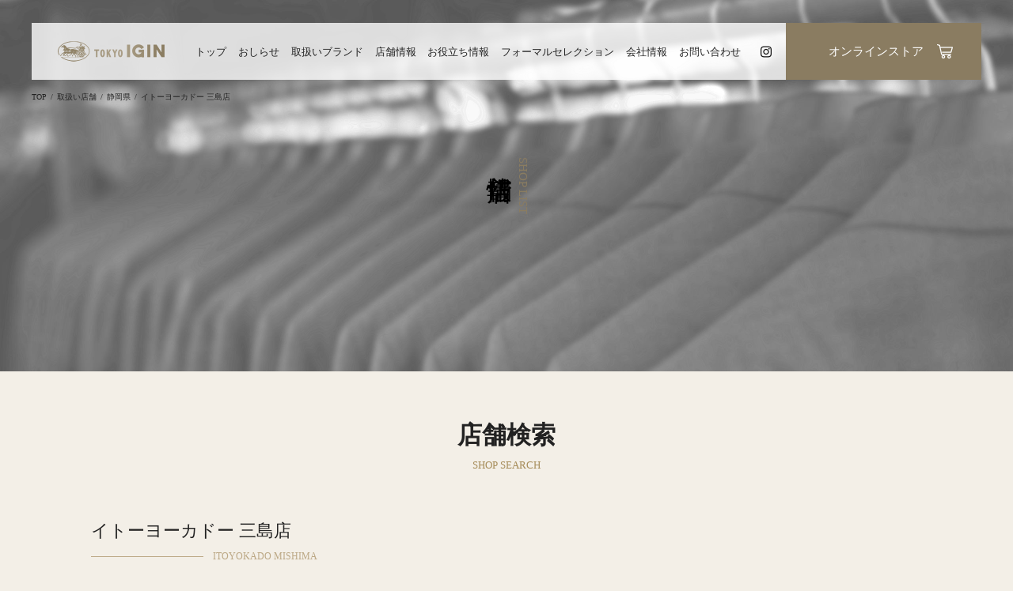

--- FILE ---
content_type: text/html; charset=UTF-8
request_url: https://www.igin.co.jp/shop/itoyokado_mishima/
body_size: 6963
content:
<!DOCTYPE html>
<html dir="ltr" lang="ja">
<head>
	
<!-- Global site tag (gtag.js) - Google Analytics -->
<script async src="https://www.googletagmanager.com/gtag/js?id=G-03BLVTW7M9"></script>
<script>
  window.dataLayer = window.dataLayer || [];
  function gtag(){dataLayer.push(arguments);}
  gtag('js', new Date());

  gtag('config', 'G-03BLVTW7M9');
</script>

<meta charset="UTF-8">
<meta name="viewport" content="width=device-width, initial-scale=1, maximum-scale=1">
<meta http-equiv="X-UA-Compatible" content="IE=edge">
<meta name="format-detection" content="telephone=no">
<meta name="google-site-verification" content="h_46c5AJiY2hP1FnF8VdsJq5GfYJtjp5fhiSEyCEO6A">
<link rel="shortcut icon" href="https://www.igin.co.jp/wp-content/themes/common/favicon.ico">
<link rel="apple-touch-icon" type="image/png" href="https://www.igin.co.jp/wp-content/themes/common/img/apple-touch-icon-180x180.png">
<link rel="icon" type="image/png" href="https://www.igin.co.jp/wp-content/themes/common/img/icon-192x192.png">
<title>イトーヨーカドー 三島店 | 店舗情報 | イギン株式会社</title>

		<!-- All in One SEO 4.2.0 -->
		<meta name="robots" content="max-image-preview:large" />
		<link rel="canonical" href="https://www.igin.co.jp/shop/itoyokado_mishima/" />
		<script type="application/ld+json" class="aioseo-schema">
			{"@context":"https:\/\/schema.org","@graph":[{"@type":"WebSite","@id":"https:\/\/www.igin.co.jp\/#website","url":"https:\/\/www.igin.co.jp\/","name":"\u30a4\u30ae\u30f3\u682a\u5f0f\u4f1a\u793e","inLanguage":"ja","publisher":{"@id":"https:\/\/www.igin.co.jp\/#organization"}},{"@type":"Organization","@id":"https:\/\/www.igin.co.jp\/#organization","name":"\u30a4\u30ae\u30f3\u682a\u5f0f\u4f1a\u793e","url":"https:\/\/www.igin.co.jp\/"},{"@type":"BreadcrumbList","@id":"https:\/\/www.igin.co.jp\/shop\/itoyokado_mishima\/#breadcrumblist","itemListElement":[{"@type":"ListItem","@id":"https:\/\/www.igin.co.jp\/#listItem","position":1,"item":{"@type":"WebPage","@id":"https:\/\/www.igin.co.jp\/","name":"\u30db\u30fc\u30e0","description":"\u30a4\u30ae\u30f3\u682a\u5f0f\u4f1a\u793e\u306e\u30db\u30fc\u30e0\u30da\u30fc\u30b8\u3067\u3059\u3002\u5a66\u4eba\u793c\u670d\u3092\u5c02\u9580\u306b\u7814\u7a76\u30fb\u958b\u767a\u3057\u3001\u9ad8\u7d1a\u5a66\u4eba\u30d5\u30a9\u30fc\u30de\u30eb\u30a6\u30a7\u30a2\u306e\u30c8\u30c3\u30d7\u30af\u30e9\u30b9\u30e1\u30fc\u30ab\u30fc\u3068\u3057\u3066\u78ba\u56fa\u305f\u308b\u57fa\u76e4\u3092\u69cb\u7bc9\u3002\u30d6\u30e9\u30c3\u30af\u30d5\u30a9\u30fc\u30de\u30eb\u3092\u306f\u3058\u3081\u30ab\u30e9\u30fc\u30d5\u30a9\u30fc\u30de\u30eb\u30fb\u30a2\u30af\u30bb\u30b5\u30ea\u30fc\u3092\u3001\u5168\u56fd\u306e\u6709\u540d\u767e\u8ca8\u5e97\u3001\uff27\uff2d\uff33\u30d5\u30a9\u30fc\u30de\u30eb\u30b3\u30fc\u30ca\u30fc\u3067\u8ca9\u58f2\u3057\u3066\u3044\u307e\u3059\u3002","url":"https:\/\/www.igin.co.jp\/"}}]},{"@type":"Person","@id":"https:\/\/www.igin.co.jp\/blog_author\/igin_bm4agficrddc\/#author","url":"https:\/\/www.igin.co.jp\/blog_author\/igin_bm4agficrddc\/","name":"igin_BM4AGficrddC","image":{"@type":"ImageObject","@id":"https:\/\/www.igin.co.jp\/shop\/itoyokado_mishima\/#authorImage","url":"https:\/\/secure.gravatar.com\/avatar\/3d6148212ac473988d1e962b1e89cdd6cd9a1376ee0357a1d354b398c45efd3d?s=96&d=mm&r=g","width":96,"height":96,"caption":"igin_BM4AGficrddC"}},{"@type":"WebPage","@id":"https:\/\/www.igin.co.jp\/shop\/itoyokado_mishima\/#webpage","url":"https:\/\/www.igin.co.jp\/shop\/itoyokado_mishima\/","name":"\u30a4\u30c8\u30fc\u30e8\u30fc\u30ab\u30c9\u30fc \u4e09\u5cf6\u5e97 | \u5e97\u8217\u60c5\u5831 | \u30a4\u30ae\u30f3\u682a\u5f0f\u4f1a\u793e","inLanguage":"ja","isPartOf":{"@id":"https:\/\/www.igin.co.jp\/#website"},"breadcrumb":{"@id":"https:\/\/www.igin.co.jp\/shop\/itoyokado_mishima\/#breadcrumblist"},"author":"https:\/\/www.igin.co.jp\/blog_author\/igin_bm4agficrddc\/#author","creator":"https:\/\/www.igin.co.jp\/blog_author\/igin_bm4agficrddc\/#author","datePublished":"2021-05-25T22:14:25+09:00","dateModified":"2023-11-30T07:15:54+09:00"}]}
		</script>
		<!-- All in One SEO -->

<script>var ajaxurl = "https://www.igin.co.jp/wp-admin/admin-ajax.php";</script>
<style id='wp-img-auto-sizes-contain-inline-css' type='text/css'>
img:is([sizes=auto i],[sizes^="auto," i]){contain-intrinsic-size:3000px 1500px}
/*# sourceURL=wp-img-auto-sizes-contain-inline-css */
</style>
<style id='classic-theme-styles-inline-css' type='text/css'>
/*! This file is auto-generated */
.wp-block-button__link{color:#fff;background-color:#32373c;border-radius:9999px;box-shadow:none;text-decoration:none;padding:calc(.667em + 2px) calc(1.333em + 2px);font-size:1.125em}.wp-block-file__button{background:#32373c;color:#fff;text-decoration:none}
/*# sourceURL=/wp-includes/css/classic-themes.min.css */
</style>
<link rel='stylesheet' id='swiper-css' href='https://cdnjs.cloudflare.com/ajax/libs/Swiper/4.5.1/css/swiper.min.css' type='text/css' media='all' />
<link rel='stylesheet' id='inview-css' href='https://www.igin.co.jp/wp-content/themes/common/css/inview.css' type='text/css' media='all' />
<link rel='stylesheet' id='common-style-css' href='https://www.igin.co.jp/wp-content/themes/common/style.css?ver=3.0' type='text/css' media='all' />
<script type="text/javascript" src="https://ajax.googleapis.com/ajax/libs/jquery/3.5.1/jquery.min.js" id="jquery-js"></script>
<script type="text/javascript" src="https://cdnjs.cloudflare.com/ajax/libs/Swiper/4.5.1/js/swiper.min.js" id="swiper-js"></script>
<script type="text/javascript" src="https://www.igin.co.jp/wp-content/themes/common/js/inview.js" id="inview-js"></script>
<script type="text/javascript" src="https://www.igin.co.jp/wp-content/themes/common/js/all.js?ver=3.0" id="all-js"></script>
<style id='global-styles-inline-css' type='text/css'>
:root{--wp--preset--aspect-ratio--square: 1;--wp--preset--aspect-ratio--4-3: 4/3;--wp--preset--aspect-ratio--3-4: 3/4;--wp--preset--aspect-ratio--3-2: 3/2;--wp--preset--aspect-ratio--2-3: 2/3;--wp--preset--aspect-ratio--16-9: 16/9;--wp--preset--aspect-ratio--9-16: 9/16;--wp--preset--color--black: #000000;--wp--preset--color--cyan-bluish-gray: #abb8c3;--wp--preset--color--white: #ffffff;--wp--preset--color--pale-pink: #f78da7;--wp--preset--color--vivid-red: #cf2e2e;--wp--preset--color--luminous-vivid-orange: #ff6900;--wp--preset--color--luminous-vivid-amber: #fcb900;--wp--preset--color--light-green-cyan: #7bdcb5;--wp--preset--color--vivid-green-cyan: #00d084;--wp--preset--color--pale-cyan-blue: #8ed1fc;--wp--preset--color--vivid-cyan-blue: #0693e3;--wp--preset--color--vivid-purple: #9b51e0;--wp--preset--gradient--vivid-cyan-blue-to-vivid-purple: linear-gradient(135deg,rgb(6,147,227) 0%,rgb(155,81,224) 100%);--wp--preset--gradient--light-green-cyan-to-vivid-green-cyan: linear-gradient(135deg,rgb(122,220,180) 0%,rgb(0,208,130) 100%);--wp--preset--gradient--luminous-vivid-amber-to-luminous-vivid-orange: linear-gradient(135deg,rgb(252,185,0) 0%,rgb(255,105,0) 100%);--wp--preset--gradient--luminous-vivid-orange-to-vivid-red: linear-gradient(135deg,rgb(255,105,0) 0%,rgb(207,46,46) 100%);--wp--preset--gradient--very-light-gray-to-cyan-bluish-gray: linear-gradient(135deg,rgb(238,238,238) 0%,rgb(169,184,195) 100%);--wp--preset--gradient--cool-to-warm-spectrum: linear-gradient(135deg,rgb(74,234,220) 0%,rgb(151,120,209) 20%,rgb(207,42,186) 40%,rgb(238,44,130) 60%,rgb(251,105,98) 80%,rgb(254,248,76) 100%);--wp--preset--gradient--blush-light-purple: linear-gradient(135deg,rgb(255,206,236) 0%,rgb(152,150,240) 100%);--wp--preset--gradient--blush-bordeaux: linear-gradient(135deg,rgb(254,205,165) 0%,rgb(254,45,45) 50%,rgb(107,0,62) 100%);--wp--preset--gradient--luminous-dusk: linear-gradient(135deg,rgb(255,203,112) 0%,rgb(199,81,192) 50%,rgb(65,88,208) 100%);--wp--preset--gradient--pale-ocean: linear-gradient(135deg,rgb(255,245,203) 0%,rgb(182,227,212) 50%,rgb(51,167,181) 100%);--wp--preset--gradient--electric-grass: linear-gradient(135deg,rgb(202,248,128) 0%,rgb(113,206,126) 100%);--wp--preset--gradient--midnight: linear-gradient(135deg,rgb(2,3,129) 0%,rgb(40,116,252) 100%);--wp--preset--font-size--small: 13px;--wp--preset--font-size--medium: 20px;--wp--preset--font-size--large: 36px;--wp--preset--font-size--x-large: 42px;--wp--preset--spacing--20: 0.44rem;--wp--preset--spacing--30: 0.67rem;--wp--preset--spacing--40: 1rem;--wp--preset--spacing--50: 1.5rem;--wp--preset--spacing--60: 2.25rem;--wp--preset--spacing--70: 3.38rem;--wp--preset--spacing--80: 5.06rem;--wp--preset--shadow--natural: 6px 6px 9px rgba(0, 0, 0, 0.2);--wp--preset--shadow--deep: 12px 12px 50px rgba(0, 0, 0, 0.4);--wp--preset--shadow--sharp: 6px 6px 0px rgba(0, 0, 0, 0.2);--wp--preset--shadow--outlined: 6px 6px 0px -3px rgb(255, 255, 255), 6px 6px rgb(0, 0, 0);--wp--preset--shadow--crisp: 6px 6px 0px rgb(0, 0, 0);}:where(.is-layout-flex){gap: 0.5em;}:where(.is-layout-grid){gap: 0.5em;}body .is-layout-flex{display: flex;}.is-layout-flex{flex-wrap: wrap;align-items: center;}.is-layout-flex > :is(*, div){margin: 0;}body .is-layout-grid{display: grid;}.is-layout-grid > :is(*, div){margin: 0;}:where(.wp-block-columns.is-layout-flex){gap: 2em;}:where(.wp-block-columns.is-layout-grid){gap: 2em;}:where(.wp-block-post-template.is-layout-flex){gap: 1.25em;}:where(.wp-block-post-template.is-layout-grid){gap: 1.25em;}.has-black-color{color: var(--wp--preset--color--black) !important;}.has-cyan-bluish-gray-color{color: var(--wp--preset--color--cyan-bluish-gray) !important;}.has-white-color{color: var(--wp--preset--color--white) !important;}.has-pale-pink-color{color: var(--wp--preset--color--pale-pink) !important;}.has-vivid-red-color{color: var(--wp--preset--color--vivid-red) !important;}.has-luminous-vivid-orange-color{color: var(--wp--preset--color--luminous-vivid-orange) !important;}.has-luminous-vivid-amber-color{color: var(--wp--preset--color--luminous-vivid-amber) !important;}.has-light-green-cyan-color{color: var(--wp--preset--color--light-green-cyan) !important;}.has-vivid-green-cyan-color{color: var(--wp--preset--color--vivid-green-cyan) !important;}.has-pale-cyan-blue-color{color: var(--wp--preset--color--pale-cyan-blue) !important;}.has-vivid-cyan-blue-color{color: var(--wp--preset--color--vivid-cyan-blue) !important;}.has-vivid-purple-color{color: var(--wp--preset--color--vivid-purple) !important;}.has-black-background-color{background-color: var(--wp--preset--color--black) !important;}.has-cyan-bluish-gray-background-color{background-color: var(--wp--preset--color--cyan-bluish-gray) !important;}.has-white-background-color{background-color: var(--wp--preset--color--white) !important;}.has-pale-pink-background-color{background-color: var(--wp--preset--color--pale-pink) !important;}.has-vivid-red-background-color{background-color: var(--wp--preset--color--vivid-red) !important;}.has-luminous-vivid-orange-background-color{background-color: var(--wp--preset--color--luminous-vivid-orange) !important;}.has-luminous-vivid-amber-background-color{background-color: var(--wp--preset--color--luminous-vivid-amber) !important;}.has-light-green-cyan-background-color{background-color: var(--wp--preset--color--light-green-cyan) !important;}.has-vivid-green-cyan-background-color{background-color: var(--wp--preset--color--vivid-green-cyan) !important;}.has-pale-cyan-blue-background-color{background-color: var(--wp--preset--color--pale-cyan-blue) !important;}.has-vivid-cyan-blue-background-color{background-color: var(--wp--preset--color--vivid-cyan-blue) !important;}.has-vivid-purple-background-color{background-color: var(--wp--preset--color--vivid-purple) !important;}.has-black-border-color{border-color: var(--wp--preset--color--black) !important;}.has-cyan-bluish-gray-border-color{border-color: var(--wp--preset--color--cyan-bluish-gray) !important;}.has-white-border-color{border-color: var(--wp--preset--color--white) !important;}.has-pale-pink-border-color{border-color: var(--wp--preset--color--pale-pink) !important;}.has-vivid-red-border-color{border-color: var(--wp--preset--color--vivid-red) !important;}.has-luminous-vivid-orange-border-color{border-color: var(--wp--preset--color--luminous-vivid-orange) !important;}.has-luminous-vivid-amber-border-color{border-color: var(--wp--preset--color--luminous-vivid-amber) !important;}.has-light-green-cyan-border-color{border-color: var(--wp--preset--color--light-green-cyan) !important;}.has-vivid-green-cyan-border-color{border-color: var(--wp--preset--color--vivid-green-cyan) !important;}.has-pale-cyan-blue-border-color{border-color: var(--wp--preset--color--pale-cyan-blue) !important;}.has-vivid-cyan-blue-border-color{border-color: var(--wp--preset--color--vivid-cyan-blue) !important;}.has-vivid-purple-border-color{border-color: var(--wp--preset--color--vivid-purple) !important;}.has-vivid-cyan-blue-to-vivid-purple-gradient-background{background: var(--wp--preset--gradient--vivid-cyan-blue-to-vivid-purple) !important;}.has-light-green-cyan-to-vivid-green-cyan-gradient-background{background: var(--wp--preset--gradient--light-green-cyan-to-vivid-green-cyan) !important;}.has-luminous-vivid-amber-to-luminous-vivid-orange-gradient-background{background: var(--wp--preset--gradient--luminous-vivid-amber-to-luminous-vivid-orange) !important;}.has-luminous-vivid-orange-to-vivid-red-gradient-background{background: var(--wp--preset--gradient--luminous-vivid-orange-to-vivid-red) !important;}.has-very-light-gray-to-cyan-bluish-gray-gradient-background{background: var(--wp--preset--gradient--very-light-gray-to-cyan-bluish-gray) !important;}.has-cool-to-warm-spectrum-gradient-background{background: var(--wp--preset--gradient--cool-to-warm-spectrum) !important;}.has-blush-light-purple-gradient-background{background: var(--wp--preset--gradient--blush-light-purple) !important;}.has-blush-bordeaux-gradient-background{background: var(--wp--preset--gradient--blush-bordeaux) !important;}.has-luminous-dusk-gradient-background{background: var(--wp--preset--gradient--luminous-dusk) !important;}.has-pale-ocean-gradient-background{background: var(--wp--preset--gradient--pale-ocean) !important;}.has-electric-grass-gradient-background{background: var(--wp--preset--gradient--electric-grass) !important;}.has-midnight-gradient-background{background: var(--wp--preset--gradient--midnight) !important;}.has-small-font-size{font-size: var(--wp--preset--font-size--small) !important;}.has-medium-font-size{font-size: var(--wp--preset--font-size--medium) !important;}.has-large-font-size{font-size: var(--wp--preset--font-size--large) !important;}.has-x-large-font-size{font-size: var(--wp--preset--font-size--x-large) !important;}
/*# sourceURL=global-styles-inline-css */
</style>
</head>
<body>

<header id="head">
	<div class="head_inn">
		<div class="sp_menu_wrap">
			<div class="menu_btn">
				<a href="javascipt:void(0);" class="trigger"><span></span><span></span><span></span></a>
				<div class="gnavi sp_menu">
					<div class="in">
						<nav>
							<ul class="eng">
								<li><a href="https://www.igin.co.jp/">トップ</a></li>
								<li><a href="https://www.igin.co.jp/news/">おしらせ</a></li>
								<li><a href="https://www.igin.co.jp/brands/" >取扱いブランド</a></li>
								<li><a href="https://www.igin.co.jp/shop/">取扱い店舗</a></li>
								<li><a href="https://www.igin.co.jp/shop_news/">店舗からのお知らせ</a></li>
								<li><a href="https://www.igin.co.jp/recycle_campaign/">東京イギンリサイクルキャンペーン</a></li>
								<li><a href="https://www.igin.co.jp/blog_manners/">冠婚葬祭のマナー</a></li>
								<li><a href="https://www.igin.co.jp/blog_maintenance/">衣類のお手入れ</a></li>
								<li><a href="https://www.igin.co.jp/blog_other/" >フォーマルセレクション</a></li>
								<li><a href="https://www.igin.co.jp/company/" >会社情報</a></li>
								<li><a href="https://www.igin.co.jp/contact/" >お問い合わせ</a></li>
							</ul>
						</nav>
						
						<div class="sns_area">
							<ul>
								<li class="instagram"><a href="https://www.instagram.com/tokyoigin_official/" target="_blank" rel="noopener noreferrer"><img src="https://www.igin.co.jp/wp-content/themes/common/img/icon_ig.png" alt="Instagram"></a></li>
															</ul>
						</div>
						
						<ul class="drop_down_store sp">
							<li><a href="https://brandavenue.rakuten.co.jp/ba/shop-tokyoigin/" target="_blank" rel="noopener noreferrer">楽天ファッション</a></li>
							<li><a href="https://www.magaseek.com/in-shop/SZKH1762D/" target="_blank" rel="noopener noreferrer">MAGASEEK(マガシーク)</a></li>
							<li><a href="https://annasui.co.jp/pages/anna-sui-formal" target="_blank" rel="noopener noreferrer">アナ スイ ジャパン<br>公式ウェブストア</a></li>
							<li><a href="https://junior-onlineshop.jp/ext/brand/tokyo-igin/" target="_blank" rel="noopener noreferrer">JUNIOR ONLINE SHOP</a></li>
						</ul>
					</div>
				</div>
			</div>
		</div>
		<h1 class="logo"><a href="https://www.igin.co.jp/"><img src="https://www.igin.co.jp/wp-content/themes/common/img/logo.png" alt="TOKYO IGIN" width="135" height="26"></a></h1>
			<div class="gnav pc">
				<ul class="eng">
					<li><a href="https://www.igin.co.jp/">トップ</a></li>
					<li><a href="https://www.igin.co.jp/news/">おしらせ</a></li>
					<li><a href="https://www.igin.co.jp/brands/" >取扱いブランド</a></li>
					<li class="drop_down">店舗情報
						<ul class="drop_down_menu">
							<li><a href="https://www.igin.co.jp/shop/">取扱い店舗</a></li>
							<li><a href="https://www.igin.co.jp/shop_news/">店舗からのお知らせ</a></li>
							<li><a href="https://www.igin.co.jp/recycle_campaign/">東京イギンリサイクルキャンペーン</a></li>
						</ul>
					</li>
					<li class="drop_down">お役立ち情報
						<ul class="drop_down_menu">
							<li><a href="https://www.igin.co.jp/blog_manners/">冠婚葬祭のマナー</a></li>
							<li><a href="https://www.igin.co.jp/blog_maintenance/" >衣類のお手入れ</a></li>
						</ul>
					</li>
					<li><a href="https://www.igin.co.jp/blog_other/" >フォーマルセレクション</a></li>
					<li><a href="https://www.igin.co.jp/company/" >会社情報</a></li>
					<li><a href="https://www.igin.co.jp/contact/" >お問い合わせ</a></li>
				</ul>
			</div>
		
		<div class="sns_area pc">
			<ul>
				<li class="instagram"><a href="https://www.instagram.com/tokyoigin_official/" target="_blank" rel="noopener noreferrer"><img src="https://www.igin.co.jp/wp-content/themes/common/img/icon_ig.png" alt="Instagram"></a></li>
							</ul>
		</div>
		<div class="menu_instagram sp">
			<a href="https://www.instagram.com/tokyoigin_official/" target="_blank" rel="noopener noreferrer"></a>
		</div>
		<div class="store">
			<ul class="drop_down_store pctab">
				<li><a href="https://brandavenue.rakuten.co.jp/ba/shop-tokyoigin/" target="_blank" rel="noopener noreferrer">楽天ファッション</a></li>
				<li><a href="https://www.magaseek.com/in-shop/SZKH1762D/" target="_blank" rel="noopener noreferrer">MAGASEEK(マガシーク)</a></li>
				<li><a href="https://annasui.co.jp/pages/anna-sui-formal" target="_blank" rel="noopener noreferrer">アナ スイ ジャパン<br>公式ウェブストア</a></li>
				<li><a href="https://junior-onlineshop.jp/ext/brand/tokyo-igin/" target="_blank" rel="noopener noreferrer">JUNIOR ONLINE SHOP</a></li>
			</ul>
		</div>
	</div>
</header>


<div class="lower_mv shoplist">
	<div class="mv_title">
		<span class="eng">SHOP LIST</span><br>
		<h2 class="jpn">店舗情報</h2>
	</div>
	<div class="breadcrumbs"><nav><ol itemscope itemtype="https://schema.org/BreadcrumbList"><li itemprop="itemListElement" itemscope itemtype="https://schema.org/ListItem"><a itemprop="item" href="https://www.igin.co.jp/"><span itemprop="name">TOP</span></a><meta itemprop="position" content="1" /></li><li itemprop="itemListElement" itemscope itemtype="https://schema.org/ListItem"><a itemprop="item" href="https://www.igin.co.jp/shop/"><span itemprop="name">取扱い店舗</span></a><meta itemprop="position" content="2" /></li><li itemprop="itemListElement" itemscope itemtype="https://schema.org/ListItem"><a itemprop="item" href="https://www.igin.co.jp/shop/shizuoka/"><span itemprop="name">静岡県</span></a><meta itemprop="position" content="3" /></li><li itemprop="itemListElement" itemscope itemtype="https://schema.org/ListItem"><span itemprop="name">イトーヨーカドー 三島店</span><meta itemprop="position" content="4" /></li></ol></nav></div></div>
<div class="lower_main">
	<section class="lower_shoplist_detail">
		<div class="inner">
			<div class="lower_sectit_wrap">
				<h3 class="jpn">店舗検索</h3>
				<span class="eng">SHOP SEARCH</span><br>
			</div>
			<div class="shoplist_detail_wrap">
				<div class="result_head cf">
					<span class="shop_name">イトーヨーカドー 三島店</span><span class="eng">ITOYOKADO MISHIMA</span>
				</div>
				<div class="shop_cate_wrap"><span class="shop_type">チェーンストア</span><span class="black">ブラック</span><span class="color">カラー</span><span class="accessories">アクセサリー</span></div>				<div class="content">
										<div class="detail_list">
						<dl class="address">
							<dt>住所</dt>
							<dd>〒411-0838 静岡県三島市中田町9-30</dd>
						</dl>
												<dl class="tel">
							<dt>電話</dt>
							<dd><a href="tel:055-981-6111">055-981-6111</a></dd>
						</dl>
																								<dl>
							<dt>店舗URL</dt>
							<dd><a href="https://stores.itoyokado.co.jp/163" target="_blank" rel="noopener noreferrer">https://stores.itoyokado.co.jp/163</a></dd>
						</dl>
												<dl class="bland"><dt>取り扱いブランド</dt><dd><span>東京イギン</span><span>匠の黒</span><span>ラカダンス プルミエール（ピンクラベル）</span><span>クルールバルブ</span><span>ベルカレント</span></dd></dl>					</div>
				</div>
				<div class="map">
					<iframe src="https://www.google.com/maps/embed?pb=!1m18!1m12!1m3!1d3263.736210266427!2d138.91699221524337!3d35.11329728033068!2m3!1f0!2f0!3f0!3m2!1i1024!2i768!4f13.1!3m3!1m2!1s0x6019907d4c821edb%3A0xd2510dcab2baa9cf!2z44CSNDExLTA4Mzgg6Z2Z5bKh55yM5LiJ5bO25biC5Lit55Sw55S677yZ4oiS77yT77yQ!5e0!3m2!1sja!2sjp!4v1621980857614!5m2!1sja!2sjp" width="600" height="450" style="border:0;" allowfullscreen="" loading="lazy"></iframe>				</div>

				<div class="btn_wrap">
					<div class="btn_back prev">
						<a href="https://www.igin.co.jp/shop/shizuoka/">前のページへ戻る</a>
					</div>
					<div class="btn_back">
						<a href="https://www.igin.co.jp/shop/">取扱い店舗検索へ戻る</a>
					</div>
				</div>
			</div>
		</div>
	</section>
</div>

<div id="contact_area">
	<div class="inner">
		<div class="wrap">
			<div class="inn">
				<div class="title_area">
					<span class="eng pc">CONTACT</span>
					<h3 class="title">お問い合わせ</h3>
					<p class="text">フォーマルマナー、商品についてなど<br>お気軽にお問い合わせください。</p>	
				</div>
				<div class="content_area">
					<div class="tel">
						<dl>
							<dt>お電話でのお問い合わせ</dt>
							<dd>
								<a href="tel:03-5495-1911" class="number eng">03-5495-1911</a>
								<div class="time">
									受付時間: 平日10:00〜16:00
									<span class="comment">※土日のお問い合わせは各店舗までお願いいたします。</span>
								</div>
							</dd>
						</dl>
					</div>
					<div class="mail">
						<dl>
							<dt>メールでのお問い合わせ</dt>
							<dd>
								<div class="contact_btn"><a href="https://www.igin.co.jp/contact/" class="eng">CONTACT</a></div>
								<p class="comment">
									※お問い合わせいただいたお時間によっては<br>
									すぐにご返事しかねる場合がございます
								</p>
							</dd>
						</dl>
					</div>
				</div>
			</div>
		</div>
	</div>
</div>
<div id="ft_online_store">
	<div class="inner">
		<div class="title_area">
			<h3 class="title">オンラインストア</h3>
			<span class="eng">ONLINE STORE</span>
		</div>
		<div class="shop_list">
			<ul>
				<li><a href="https://brandavenue.rakuten.co.jp/ba/shop-tokyoigin/" target="_blank" rel="noopener noreferrer"><img src="https://www.igin.co.jp/wp-content/themes/common/img/shop_logo_rakuten.jpg" alt="楽天ファッション"></a></li>
				<li><a href="https://www.magaseek.com/in-shop/SZKH1762D/" target="_blank" rel="noopener noreferrer"><img src="https://www.igin.co.jp/wp-content/themes/common/img/shop_logo_magaseek.jpg" alt="MAGASEEK（マガシーク）"></a></li>
				<li><a href="https://annasui.co.jp/pages/anna-sui-formal" target="_blank" rel="noopener noreferrer"><img src="https://www.igin.co.jp/wp-content/themes/common/img/shop_logo_anasui.jpg" alt="ANNA SUI CEREMONY"></a></li>
				<li><a href="https://junior-onlineshop.jp/ext/brand/tokyo-igin/" target="_blank" rel="noopener noreferrer"><img src="https://www.igin.co.jp/wp-content/themes/common/img/shop_logo_jos.jpg" alt="JUNIOR ONLINE SHOP"></a></li>
			</ul>
		</div>
	</div>
</div>
<footer id="foot">
	<div class="wrap">
		<div class="navi">
			<ul>
				<li class="privacy_policy"><a href="https://www.igin.co.jp/privacy_policy/">個人情報保護方針</a></li>
			</ul>
		</div>
		<div class="copyright">
			<span class="eng">Copyright 2021 by IGIN</span>
		</div>
	</div>
</footer>

<script type="speculationrules">
{"prefetch":[{"source":"document","where":{"and":[{"href_matches":"/*"},{"not":{"href_matches":["/wp-*.php","/wp-admin/*","/wp-content/uploads/*","/wp-content/*","/wp-content/plugins/*","/wp-content/themes/common/*","/*\\?(.+)"]}},{"not":{"selector_matches":"a[rel~=\"nofollow\"]"}},{"not":{"selector_matches":".no-prefetch, .no-prefetch a"}}]},"eagerness":"conservative"}]}
</script>

</body>
</html>

--- FILE ---
content_type: text/css
request_url: https://www.igin.co.jp/wp-content/themes/common/css/inview.css
body_size: 362
content:
.right_fade {
	opacity: 0;
	transform: translate(100px,0px);
	-webkit-transform: translate(100px,0px);
	transition-property: opacity, transform;
}
.move_right {
	opacity: 1.0;
	transform: translate(0,0);
	-webkit-transform: translate(0,0);
}
.left_fade {
	opacity: 0;
	transform: translate(-100px,0px);
	-webkit-transform: translate(-100px,0px);
	transition-property: opacity, transform;
}
.move_left {
	opacity: 1.0;
	transform: translate(0,0);
	-webkit-transform: translate(0,0);
}
.top_fade {
	opacity: 0;
	transform: translate(0px,50px);
	-webkit-transform: translate(0px,50px);
	transition-property: opacity, transform;
	transition-timing-function: ease-out;
}
.move_top {
	opacity: 1.0;
	transform: translate(0,0);
	-webkit-transform: translate(0,0);
}
.bottom_fade {
	opacity: 0;
	transform: translate(0px,-100px);
	-webkit-transform: translate(0px,-100px);
	transition-property: opacity, transform;
}
.move_bottom {
	opacity: 1.0;
	transform: translate(0,0);
	-webkit-transform: translate(0,0);
}
.fade_in {
	opacity: 0;
	transform: translate(0px,0px);
	-webkit-transform: translate(0px,0px);
	transition-property: opacity, transform;
}
.move_fade_in {
	opacity: 1.0;
	transform: translate(0,0);
	-webkit-transform: translate(0,0);
}

.top_slide {
	display: inline-block;
	overflow: hidden;
}
.top_slide > * {
	display: inline-block;
	transform: translate(0, 100%);
	transition-property: transform;
	transition-timing-function: ease-out;
}
.top_slide.move_top > * {
	transform: translate(0, 0);
}

.de01 { transition-delay: .1s }
.de02 { transition-delay: .2s }
.de03 { transition-delay: .3s }
.de04 { transition-delay: .4s }
.de05 { transition-delay: .5s }
.de06 { transition-delay: .6s }
.de07 { transition-delay: .7s }
.de08 { transition-delay: .8s }
.de09 { transition-delay: .9s }
.de10 { transition-delay: 1s }
.du01 { transition-duration: .1s }
.du02 { transition-duration: .2s }
.du03 { transition-duration: .3s }
.du04 { transition-duration: .4s }
.du05 { transition-duration: .5s }
.du06 { transition-duration: .6s }
.du07 { transition-duration: .7s }
.du08 { transition-duration: .8s }
.du09 { transition-duration: .9s }
.du10 { transition-duration: 1s }
.du15 { transition-duration: 1.5s;}
.du20 { transition-duration: 2s;}
.du25 { transition-duration: 2.5s;}
.du30 { transition-duration: 3s;}
.du35 { transition-duration: 3.5s;}
.du40 { transition-duration: 4s;}
.du45 { transition-duration: 4.5s;}
.du50 { transition-duration: 5s;}
.du55 { transition-duration: 5.5s;}
.du60 { transition-duration: 6s;}
.du65 { transition-duration: 6.5s;}
.du70 { transition-duration: 7s;}
.du75 { transition-duration: 7.5s;}
.du80 { transition-duration: 8s;}
.du85 { transition-duration: 8.5s;}
.du90 { transition-duration: 9s;}
.du95 { transition-duration: 9.5s;}


--- FILE ---
content_type: text/css
request_url: https://www.igin.co.jp/wp-content/themes/common/style.css?ver=3.0
body_size: 24106
content:
@charset "UTF-8";

/*
Theme Name: common
Version: 3.0
*/

/* =Reset
-------------------------------------------------------------- */
html,body,div,span,applet,object,iframe,h1,h2,h3,h4,h5,h6,p,blockquote,pre,a,abbr,acronym,address,big,cite,code,del,dfn,em,img,ins,kbd,q,s,samp,small,strike,strong,sub,sup,tt,var,b,u,i,center,dl,dt,dd,ol,ul,li,fieldset,form,label,legend,table,caption,tbody,tfoot,thead,tr,th,td,article,aside,canvas,details,embed,figure,figcaption,footer,header,hgroup,menu,nav,output,ruby,section,summary,time,mark,audio,video{margin:0;padding:0;word-wrap:break-word;overflow-wrap:break-word;}
article,aside,details,figcaption,figure,footer,header,hgroup,menu,nav,section {display: block;}
table{border-collapse:collapse;border-spacing:0;}
fieldset,img{border:0;}
address,caption,cite,code,dfn,em,th,var{font-style:normal;font-weight:normal;}
li{list-style:none;}
caption,th{text-align:left;}
h1,h2,h3,h4,h5,h6{font-size:100%;font-weight:inherit;}
q:before,q:after{content:'';}
abbr,acronym{border:0;font-variant:normal;}
sup{vertical-align:super;}
sub{vertical-align:text-bottom;}
input,textarea,select,button{font-family:inherit;font-size:inherit;font-weight:inherit;}
input,textarea,select,button{*font-size:100%;}
legend{color:#000;}
img {vertical-align:top;}
input[type="radio"],input[type="checkbox"] {vertical-align: -2px;}
label {cursor: pointer;}


/* =Common
-------------------------------------------------------------- */
body {
	text-align: center;
	line-height: 1;
	font-feature-settings: 'palt';
	-webkit-text-size-adjust: 100%;
}
img {
	max-width: 100%;
	height: auto;
}
input[type="submit"], input[type="reset"] {
	appearance: none;
	cursor: pointer;
}

/* clearfix */
.cf:before, .cf:after {content:"";display:table;}
.cf:after {clear:both;}
.clr {clear: both;}


/* =Styles 
-------------------------------------------------------------- */
body {
	/* win：游明朝、mac：ヒラギノ明朝、iPhone：ヒラギノ明朝 */
	font-family: 'Yu Mincho', 'Hiragino Mincho ProN', YuMincho, serif;

	color: #222;
	background: #f3efe7;
	font-weight: 400;
}
a {
	text-decoration: none;
	color: #222;
}
@media ( min-width: 480px ){
	body {
		font-size: 15px;
	}
	.sp {
		display: none !important;
	}
	.inner {
		max-width: 1050px;
		margin: 0 auto;
		padding: 0 20px;
	}
}
@media ( min-width: 897px ){
	.sptab {
		display: none !important;
	}
}
@media ( max-width: 896px ){
	.pc {
		display: none !important;
	}
}
@media ( max-width: 479px ){
	body {
		font-size: 3.2vw;
	}
	.pctab {
		display: none !important;
	}
	.inner {
		padding: 0 5.33vw;
	}
	.inner.index_layout {
		padding: 0 6.67vw 0 5.33vw;
	}
}

.eng {
/*	font-family: 'Cochin', serif;
*/	font-weight: 500;
}

/* IE11のみハック */
_:-ms-lang(x)::-ms-backdrop, .selector {

}


/*=====================================
index.html common
=====================================*/
/*-------------------------------
.index_common_title
-------------------------------*/
.index_common_title {
	text-align: left;
	-ms-writing-mode: tb-rl;
	writing-mode: vertical-rl;
	font-feature-settings: initial;
	text-orientation: mixed;
}
.index_common_title .jpn {
	display: block;
	color: #111;
	font-weight: 300;
}
.index_common_title .eng {
	display: block;
	color: #a78d5a;
	letter-spacing: 0.04em;
}
@media ( min-width: 480px ) {
	.index_common_title .jpn {
		font-size: 31px;
	}
	.index_common_title .eng {
		font-size: 13px;
		margin: 0 0 0 15px;
	}
}
@media ( min-width: 897px ) {
	.index_common_title.posi_l {
		margin: 0 70px 0 0;
	}
	.index_common_title.posi_r {
		margin: 0 0 0 70px;
	}
}
@media ( min-width: 480px ) and ( max-width: 896px ) {
	.index_common_title.posi_l {
		margin: 0 40px 0 0;
	}
	.index_common_title.posi_r {
		margin: 0 0 0 40px;
	}
}
@media ( max-width: 479px ) {
	.index_common_title .jpn {
		font-size: 7.2vw;
	}
	.index_common_title .eng {
		font-size: 2.93vw;
		margin: 0 0 0 2.67vw;
	}
}
/*-------------------------------
.view_more
-------------------------------*/
.view_more a,
.view_more span {
	font-weight: 500;
	display: inline-block;
	box-sizing: border-box;
	background-position: left center;
	background-repeat: no-repeat;
	color: #a78d5a;
}
.btn_back a {
	display: block;
	text-align: center;
	color: #fff;
	background: #8a7c61;
	padding: 1em 0 0.9em;
}
.btn_back.prev a {
	background: #a78d5a;
}
/*.view_more a::after,
.view_more span::after {
	content: '';
	display: block;
	background-repeat: no-repeat;
	background-size: cover;
	position: absolute;
	top: 0;
	bottom: 0;
	left: 0;
	margin: auto 0;
}*/
@media ( min-width: 480px ) {
	.view_more a,
	.view_more span {
		font-size: 14px;
		padding: 0 0 0 21px;
		background-image: url('img/view_more_arrow.png');
		background-size: 14px 14px;
		transition: background .3s , color .3s;
	}
	.view_more a:hover,
	a:hover .view_more span {
		color: #111;
		background-image: url('img/view_more_arrow_hov.png');
	}
	.btn_back {
		width: 280px;
		margin: 0 auto;
	}
	.btn_back a {
		font-size: 17px;
	}
}
@media ( min-width: 897px ) {
	.btn_back a {
		opacity: 1;
		transition: opacity .3s;
	}
	.btn_back a:hover {
		opacity: .7;
		transition: opacity .3s;
	}
}
@media ( max-width: 479px ) {
	.view_more:not(.border) a,
	.view_more span {
		font-size: 3.73vw;
		padding: 0 0 0 5.6vw;
		background-image: url('img/view_more_arrow_sp.png');
		background-size: 3.33vw 3.33vw;
	}
	.view_more.border {
		width: 70.67vw;
	}
	.view_more.border a {
		position: relative;
		font-size: 3.73vw;
		display: flex;
		align-items: center;
		justify-content: center;
		width: 100%;
		height: 14.13vw;
		font-size: 3.47vw;
		border: 0.27vw solid #a78d5a;
	}
	.view_more.border a::after {
		content: '';
		background-image: url('img/view_more_arrow.png');
		background-size: 3.33vw 3.33vw;
		margin: 0 0 0 1.33vw;
	}
	.btn_back {
		width: 29vw;
		margin: 0 auto;
	}
	.btn_back a {
		font-size: 3.4667vw;
	}
}
/*===================================
#head
===================================*/
#head {
	box-sizing: border-box;
	position: fixed;
	z-index: 100;
	width: 100%;
}
#head .head_inn {
	background: rgba(255,255,255,0.8);
	display: flex;
	align-items: center;
}
#head .head_inn .logo a {
	display: block;
}
#head .head_inn .gnav ul li a:hover {
	color: #8a7c61;
}
#head .head_inn .store {
	color: #fff;
	position: relative;
	background: #8a7c61;
}
#head .head_inn .store::after {
	content: '';
	position: absolute;
	top: 50%;
	background-image: url(img/icon_cart.png);
	background-size: cover;
}
#head .head_inn .store .drop_down_store {
	height: 0;
	overflow: hidden;
}
#head .head_inn .store .drop_down_store li a {
	display: block;
	color: #fff;
	background-color: #a78d5a;
}
#head .head_inn .sp_menu_wrap {
	position: relative;
	background-color: #fff;
}
#head .sp_menu_wrap .menu_btn .trigger span {
	position: absolute;
	display: block;
	left: 0;
	height: 2px;
	background: #000;
}
#head .sp_menu_wrap .menu_btn.active .trigger span {
	background-color: #000;
}
#head .sp_menu_wrap .menu_btn .trigger span:first-child {
	width: 100%;
	top: 0;
}
#head .sp_menu_wrap .menu_btn .trigger span:nth-child(2) {
	width: 100%;
	top: 50%;
	transform: translateY(-50%);
}
#head .sp_menu_wrap .menu_btn .trigger span:last-child {
	width: 100%;
	bottom: 0;
}
#head .sp_menu_wrap .menu_btn.active .trigger span:first-child {
	top: 50%;
	transform: rotate(45deg);
}
#head .sp_menu_wrap .menu_btn.active .trigger span:nth-child(2) {
	display: none;
}
#head .sp_menu_wrap .menu_btn.active .trigger span:last-child {
	width: 100%;
	bottom: 42%;
	transform: rotate(-45deg);
}
#head .sp_menu_wrap .menu_btn > a {
	position: relative;
	display: block;
	width: 100%;
	height: 100%;
	z-index: 1001;
}
#head .head_inn .sns_area ul {
	display: flex;
	align-items: center;
	justify-content: space-evenly;
	max-width: 280px;
	margin: 0 0 0 auto;
}
#head .head_inn .sns_area ul li a {
	padding: 0.3em;
}
#head .gnavi.sp_menu {
	opacity: 0;
	visibility: hidden;
	transition: opacity .3s, visibility .3s;
	position: fixed;
	top: 0;
	left: 0;
	height: 100vh;
	width: 100%;
	background-color: #fff;
	z-index: 1000;
}
#head .menu_btn.active {
	position: fixed;
	z-index: 10;
}
#head .menu_btn.active .gnavi.sp_menu {
	opacity: 1;
	visibility: visible;
	transition: opacity .3s, visibility .3s;
}
#head .gnavi.sp_menu .in {
	height: 100%;
	box-sizing: border-box;
	overflow-y: auto;
}
#head .gnavi.sp_menu .in .sns_area > ul {
	margin: 0 auto;
}
#head .gnavi.sp_menu .in > nav > ul li a {
	padding: 0.2em;
}
#head .gnavi.sp_menu .in > nav > ul li > ul {
	display: none;
}
#head .gnavi.sp_menu .in > nav > ul li.drop:hover > ul > li a {
	padding: 1em;
	box-sizing: border-box;
}
@media ( max-width: 1199px ) {
	#head .head_inn .gnav.pc,
	#head .head_inn .sns_area.pc {
		display: none;
	}
}
@media ( min-width: 480px ) and ( max-width: 1199px ) {
	#head .head_inn .sp_menu_wrap .menu_btn {
		width: 30px;
		height: 20px;
		padding: 25px 20px;
	}
	#head .head_inn .logo {
		margin-right: auto;
	}
	#head .menu_btn.active {
		top: 30px;
		right: 30px;
	}
	#head .gnavi.sp_menu .in {
		padding: 100px 0 40px;
	}
	#head .gnavi.sp_menu .in nav > ul li {
		margin: 0 0 40px;
	}
	#head .gnavi.sp_menu .in > nav > ul li.drop > ul {
		margin: 40px 0 0;
	}
	#head .gnavi.sp_menu .in > nav > ul li.drop:hover > ul > li {
		font-size: 14px;
		margin: 0 0 20px;
	}
	#head .gnavi.sp_menu .in nav > ul > li:last-child {
		margin: 0 0 60px;
	}
}
@media ( min-width: 1200px ) {
	#head .sp_menu_wrap {
		display: none;
	}
	#head .head_inn .gnav ul li {
		position: relative;
	}
	#head .head_inn .gnav ul li .drop_down_menu {
		position: absolute;
		top: 72px;
		left: 0;
		padding: 13px 20px 20px 15px;
		width: max-content;
		opacity: 0;
		visibility: hidden;
		overflow: hidden;
		background: rgba(255, 255, 255, .8);
		transition: opacity .3s, visibility .3s;
	}
	#head .head_inn .gnav ul li:hover .drop_down_menu {
		opacity: 1;
		visibility: visible;
	}
	#head .head_inn .gnav ul li .drop_down_menu li  + li {
		margin: 18px 0 0;
	}
	#head .head_inn .gnav ul li .drop_down_menu li a {
		display: block;
		font-size: 12px;
		text-align: left;
		transition: color .3s;
	}
	#head .head_inn .gnav ul li .drop_down_menu li a:hover {
		color: #8a7c60;
	}
}
@media ( min-width: 480px ) {
	#head {
		top: 29px;
		padding: 0 40px;
	}
	#head .head_inn .logo {
		flex: 0 1 200px;
	}
	#head .head_inn .gnav > ul {
		display: flex;
		justify-content: space-around;
		align-items: center;
	}
	#head .head_inn .gnav > ul li {
		font-size: 13px;
	}
	#head .head_inn .gnav > ul > li.drop_down,
	#head .head_inn .gnav > ul > li > a {
		position: relative;
		box-sizing: border-box;
		display: block;
		padding: 30px 4px 29px;
		transition: color 0.4s;
	}
	#head .head_inn .gnav > ul li a .ja {
		display: block;
		transition: opacity .2s;
	}
	#head .head_inn .gnav > ul li a:not(:hover)::after {
		opacity: 1;
	}
	#head .head_inn .store {
		font-size: 15px;
		padding: 29px 20px 28px 0;
	}
	#head .head_inn .store .drop_down_store {
		position: absolute;
		top: 70px;
		width: 100%;
		opacity: 0;
		transition: height .3s, opacity .3s;
	}
	#head .head_inn .store:hover .drop_down_store {
		opacity: 1;
		height: 410px;
	}
	#head .head_inn .store .drop_down_store li {
		margin: 10px 0;
	}
	#head .head_inn .store .drop_down_store li a {
		height: 72px;
		display: flex;
		align-items: center;
		justify-content: center;
	}
	#head .head_inn .sns_area li.instagram img {
		width: 14px;
	}
	#head .head_inn .sns_area li.twitter img {
		width: 16px;
	}
	#head .head_inn .sns_area li.facebook img {
		width: 9px;
	}
	#head .head_inn .sns_area li.line img {
		width: 16px;
	}
	#head .head_inn .sns_area li.youtube img {
		width: 20px;
	}
	#head .head_inn .store {
		min-width: 200px;
		max-width: 280px;
	}
	#head .head_inn .store::before {
		content: 'オンラインストア';
	}
	#head .head_inn .store::after {
		width: 20px;
		height: 18px;
		left: calc(50% + 4.5em);
		transform: translateY(-50%);
	}
}
@media ( min-width: 897px ) {
	#head .head_inn .gnav {
		flex: 2 0 auto;
	}
	#head .head_inn .sns_area {
		flex: 1 0 auto;
	}
	#head .head_inn .store {
		flex-grow: 1;
	}
	#head .head_inn .gnav ul {
		max-width: 780px;
	}
	#head .head_inn .sns_area li a img {
		transform: scale(1,1);
		transition: transform .4s;
	}
	#head .head_inn .sns_area li a:hover img {
		transform: scale(1.4,1.4);
	}
	#head .head_inn .gnav > ul > li.drop_down::before,
	#head .head_inn .gnav > ul > li > a::before {
		content: '';
		display: block;
		width: 100%;
		background: #8a7c61;
		position: absolute;
		bottom: 0;
		left: 0;
		height: 2px;
		transform: scale(0, 1);
		transform-origin: center top;
		transition: transform .3s;
	}
	#head .head_inn .gnav > ul > li.drop_down:hover::before,
	#head .head_inn .gnav > ul > li a:hover::before {
		transform: scale(1, 1);
	}
	#head .head_inn .store a:hover {
		text-shadow:
			0 0 10px rgba(255,255,255, 1),
			0 0 50px rgba(255, 255, 255, .8),
			0 0 75px rgba(255, 255, 255, .6),
			0 0 76px rgba(255, 255, 255, .4),
			0 0 77px rgba(255, 255, 255, .5),
			0 0 78px rgba(255, 255, 255, .4),
			0 0 79px rgba(255, 255, 255, .3),
			0 0 80px rgba(255, 255, 255, .2),
			0 0 85px rgba(255, 255, 255, .1);
	}
}
@media ( max-width: 479px ){
	#head {
		top: 3.6vw;
		padding: 0 3.6vw;
	}
	#head .head_inn {
		justify-content: space-between;
	}
	#head .head_inn .logo {
		width: 38vw;
	}
	#head .head_inn .sp_menu_wrap .menu_btn {
		width: 13.3333vw;
		height: 13.3333vw;
		padding: 4.5333vw 3.6vw;
		box-sizing: border-box;
	}
	#head .head_inn .store {
		width: 13.3333vw;
		height: 13.3333vw;
	}
	#head .drop_down_store {
		display: none;
	}
	#head .gnavi.sp_menu .drop_down_store.active {
		display: block;
	}
	#head .head_inn .store::after {
		width: 5.3333vw;
		height: 4.8vw;
		left: 50%;
		transform: translate(-50%,-50%);
	}
	#head .menu_btn.active {
		top: 4vw;
		right: 4vw;
	}
	#head .gnavi.sp_menu .in {
		padding: 20vw 0 5vw;
	}
	#head .gnavi.sp_menu .in nav ul li {
		font-size: 5.0667vw;
		margin: 0 0 6vw;
	}
	#head .gnavi.sp_menu .in nav ul li:last-child {
		margin: 0 0 10vw;
	}
	#head .head_inn .sns_area li.instagram {
		width: 5.8667vw;
	}
	#head .head_inn .sns_area li.twitter {
		width: 6.2667vw;
	}
	#head .head_inn .sns_area li.facebook {
		width: 3.3333vw;
	}
	#head .head_inn .sns_area li.line {
		width: 6.4vw;
	}
	#head .head_inn .sns_area li.youtube {
		width: 7.6vw;
	}
	#head .head_inn .gnavi.sp_menu .drop_down_store li {
		margin: 0 auto 7vw;
		width: 80%;
	}
	#head .head_inn .gnavi.sp_menu .drop_down_store li a {
		color: #fff;
		display: flex;
		justify-content: center;
		align-items: center;
		font-size: 5.0667vw;
		height: 15.333vw;
		background-color: #a78d5a;
	}
	#head .head_inn .menu_instagram {
		margin-left: auto;
		background-color: #fff;
	}
	#head .head_inn .menu_instagram a {
		display: block;
		width: 13.3333vw;
		height: 13.3333vw;
		background: url(img/icon_instagram_sp.png)no-repeat center center/5.3333vw;
	}
}
/*=================================
#top_kv
=================================*/
#top_kv {
	position: relative;
}
#top_kv .swiper-slide {
	overflow: hidden;
	-webkit-backface-visibility: hidden;
	backface-visibility: hidden;
}
#top_kv .swiper-slide-active .slide_img,
#top_kv .swiper-slide-duplicate-active .slide_img,
#top_kv .swiper-slide-prev .slide_img {
	overflow: hidden;
	animation-name: bg_scale;
	animation-duration: 12s;
	animation-iteration-count: 1;
	animation-timing-function: linear;
	animation-fill-mode: both;
}
#top_kv .kv_text {
	text-align: left;
	-ms-writing-mode: tb-rl;
	writing-mode: vertical-rl;
	font-feature-settings: initial;
	color: #000;
	line-height: 1.3;
	position: absolute;
	z-index: 1;
}
@keyframes bg_scale {
	0% {
		transform: scale(1);
	}
	100% {
		transform: scale(1.15);
	}
}
#top_kv .kv_text .eng {
	color: #8a7c61;
}
#top_kv .text {
	position: absolute;
	color: #8a7c60;
	z-index: 1;
}
#top_kv .swiper-pagination-bullet {
	background: #a78d5a;
	opacity: 1;
	vertical-align: middle;
}
#top_kv .swiper-pagination-bullet-active {
	background: none;
	border: 1px solid #a78d5a;
}
#top_kv .kv_text .jpn,
#top_kv .kv_text .eng {
	opacity: 0;
	display: block;
}
#top_kv .kv_text .jpn {
	animation-name: text_fade_jpn;
	animation-duration: 5s;
	animation-iteration-count: 1;
	animation-timing-function: linear;
	animation-fill-mode: forwards;
}
@keyframes text_fade_jpn {
	0% {
		opacity: 0;
		transform: translate(0,10px);
	}
	15% {
		transform: translate(0,0);
	}
	100% {
		opacity: 1;
	}
}
#top_kv .kv_text .eng {
	animation-name: text_fade_eng;
	animation-duration: 3s;
	animation-iteration-count: 1;
	animation-delay: 1.5s;
	animation-timing-function: linear;
	animation-fill-mode: forwards;
}
@keyframes text_fade_eng {
	0% {
		opacity: 0;
		transform: translate(0,5px);
	}
	15% {
		transform: translate(0,0);
	}
	100% {
		opacity: 1;
	}
}
#top_kv .swiper-slide .slide_img {
	background-size: cover;
	background-repeat: no-repeat;
}
@media ( min-width: 480px ) {
	#top_kv .kv_text .eng {
		font-size: 15px;
		margin-left: 3px;
	}
	#top_kv .swiper-pagination-bullet {
		margin: 0 15px;
	}
	#top_kv .swiper-pagination-bullet-active {
		width: 12px;
		height: 12px;
	}
	#top_kv .swiper-pagination {
		text-align: left;
		left: 30px;
		bottom: 30px;
	}
}
@media ( min-width: 897px ) {
	#top_kv .swiper-slide .slide_img::before {
		content: '';
		display: block;
		padding-bottom: calc(100%*1536/2560);
	}
	#top_kv .kv_text {
		font-size: 3.125vw;
		line-height: 1.3;
		top: 14.5444vw;
		left: 14.8%;
	}
	#top_kv .swiper-scrollbar {
		background: #b2b5b9;
		position: absolute;
		left: 30px;
		top: 0;
		bottom: 0;
		margin: auto 0;
		height: 1px;
		width: 77px;
	}
	#top_kv .swiper-scrollbar-drag {
		background: #a78d5a;
		border-radius: 0;
		left: 0;
		top: 0;
	}
	#top_kv .swiper-scrollbar .page_number {
		position: relative;
	}
	#top_kv .swiper-scrollbar .page_number .first,
	#top_kv .swiper-scrollbar .page_number .last {
		position: absolute;
		font-size: 12px;
	}
	#top_kv .swiper-scrollbar .page_number .first {
		color: #a78d5a;
		bottom: 16px;
		left: 0;
	}
	#top_kv .swiper-scrollbar .page_number .last {
		top: 16px;
		right: 0;
	}
	#top_kv .text {
		bottom: 28px;
		right: 30px;
	}
}
/*@media ( min-width: 1300px ) {
	#top_kv .kv_text {
		font-size: 40px;
	}
}*/
@media ( min-width: 480px ) and ( max-width: 896px ){
	#top_kv .kv_text {
		font-size: 7vw;
	}
	#top_kv .text {
		bottom: 60px;
		left: 40px;
	}
}
@media ( max-width: 896px ){
	#top_kv .swiper-slide .slide_img {
		background-image: url(img/kv_img_sp.jpg);
	}
	#top_kv .swiper-slide .slide_img::before {
		content: '';
		display: block;
		padding-bottom: calc(100%*1268/750);
	}
	#top_kv .kv_text {
		top: 48.6667vw;
		left: 3.5vw;
	}
	#top_kv .kv_text .jpn {
		color: #fff;
	}
}
@media ( max-width: 479px ){
	#top_kv .kv_text {
		font-size: 8vw;
		letter-spacing: -0.02em;
		line-height: 1.25;
	}
	#top_kv .kv_text .eng {
		font-size: 3.7333vw;
	}
	#top_kv .swiper-pagination-bullet {
		margin: 0 1.7333vw;
	}
	#top_kv .swiper-pagination-bullet-active {
		width: 1.8667vw;
		height: 1.8667vw;
	}
	#top_kv .swiper-pagination {
		text-align: left;
		left: 3.0667vw;
		bottom: 5.3333vw;
	}
	#top_kv .text {
		font-size: 3.4667vw;
		line-height: 1.53;
		text-align: left;
		bottom: 10.6667vw;
		left: 5.3333vw;
	}
}
/*=====================================
#index_news
=====================================*/
#index_news .wrap {
	display: flex;
	justify-content: space-between;
}
#index_news .wrap {
	position: relative;
}
#index_news .wrap .news_article_list ul li {
	text-align: left;
	border-bottom: 1px solid #dcd8d1;
}
#index_news .wrap .news_article_list ul li:first-child a {
	padding-top: 0;
}
#index_news .wrap .news_article_list ul li a {
	display: block;
}
#index_news .wrap .news_article_list ul li .ymd {
	font-weight: bold;
}
#index_news .wrap .news_article_list ul li .article_tit {
	font-weight: bold;
	overflow: hidden;
	white-space: nowrap;
	text-overflow: ellipsis;
}
#index_news .wrap .news_article_list ul li .cate {
	width: 6em;
	color: #fff;
	text-align: center;
	padding: 0.3em 0;
	background-color: #a78d5a;
}
@media ( min-width: 480px ) {
	#index_news {
		padding: 65px 0 110px;
	}
	#index_news .wrap {
		padding: 55px 0 0;
	}
	#index_news .wrap .news_article_list {
		width: calc(100% - 99px);
	}
	#index_news .wrap .news_article_list ul li a {
		display: flex;
		align-items: center;
		padding-top: 20px;
		padding-bottom: 20px
	}
	#index_news .wrap .news_article_list ul li .article_tit {
		font-size: 15px;
	}
	#index_news .wrap .news_article_list ul li .ymd {
		font-size: 15px;
		margin-right: 3.8%;
	}
	#index_news .wrap .news_article_list ul li .cate {
		font-size: 14px;
	}
	#index_news .wrap .news_article_list .view_more {
		position: absolute;
		top: 0;
		right: 0;
	}
}
@media ( min-width: 897px ) {
	#index_news .wrap .news_article_list ul li .cate {
		margin-right: 3.8%;
	}
	#index_news .wrap .news_article_list ul li a {
		opacity: 1;
		transition: opacity .3s;
	}
	#index_news .wrap .news_article_list ul li a:hover {
		opacity: .7;
	}
}
@media (max-width: 896px) {
	#index_news .wrap .news_article_list ul li a {
		display: flex;
		flex-wrap: wrap;
		align-items: center;
	}
	#index_news .wrap .news_article_list ul li .article_tit {
		flex: 1 1 100%;
	}
}
@media ( min-width: 480px ) and ( max-width: 896px ){
	#index_news .wrap .news_article_list ul li .article_tit {
		margin-top: 20px;
	}
}
@media ( max-width: 479px ){
	#index_news {
		padding: 13.3333vw 0;
	}
	#index_news .wrap .news_article_list {
		width: calc(100% - 17.3333vw);
	}
	#index_news .wrap .news_article_list ul {
		margin: 0 0 3.4667vw;
	}
	#index_news .wrap .news_article_list ul li:last-child {
		border-bottom: none;
	}
	#index_news .wrap .news_article_list ul li a {
		padding: 5.3333vw 0;
	}
	#index_news .wrap .news_article_list ul li .ymd {
		font-size: 3.3333vw;
		margin-right: 4.5333vw;
	}
	#index_news .wrap .news_article_list ul li .cate {
		font-size: 3.3333vw;
	}
	#index_news .wrap .news_article_list ul li .article_tit {
		font-size: 4vw;
		margin: 2.6667vw 0 0;
	}
}
/*=====================================
#index_recommend
=====================================*/
#index_recommend {
	position: relative;
	background-color: #ebe6dd;
}
#index_recommend .index_common_title {
	position: absolute;
	z-index: 5;
}
#index_recommend .swiper-slide > .wrap {
	background-color: #ebe6dd;
}
#index_recommend .swiper-slide > .wrap .item_wrap .item_caption {
	font-weight: bold;
}
#index_recommend .swiper-slide > .wrap .item_wrap .item_caption,
#index_recommend .swiper-slide > .wrap .item_wrap .item_text {
	text-align: left;
}
#index_recommend .swiper-button-next,
#index_recommend .swiper-button-prev {
	margin-top: 0;
	outline: none;
	transform: translateY(-50%);
	border: 1px solid #bbbbbb;
	border-radius: 50%;
}
#index_recommend .swiper-button-next {
	background-image: url(img/arrow_right.png);
	background-position: center left 56%;
}
#index_recommend .swiper-button-prev {
	background-image: url(img/arrow_left.png);
	background-position: center right 56%;
}
#index_recommend .swiper-pagination-bullet {
	background: #a78d5a;
	opacity: 1;
	vertical-align: middle;
}
#index_recommend .swiper-pagination-bullet-active {
	background: none;
	border: 1px solid #a78d5a;
}
#index_recommend .swiper-slide > .wrap .slide_num {
	transition: opacity 1s;
}
#index_recommend .swiper-slide:not(.swiper-slide-active) > .wrap .slide_num {
	opacity: 0;
}
#index_recommend .swiper-slide > .wrap .item_wrap .view_more a::before {
	content: '';
	position: absolute;
	top: 0;
	left: 0;
	width: 100%;
	height: 100%;
}
@media ( min-width: 480px ) {
	#index_recommend .swiper-slide > .wrap .slide_num {
		position: absolute;
		top: 20px;
		right: 20px;
		font-size: 13px;
	}
	#index_recommend .swiper-slide > .wrap .slide_num span {
		font-size: 40px;
	}
	#index_recommend .swiper-slide > .wrap .item_wrap {
		max-width: 320px;
	}
	#index_recommend .swiper-slide > .wrap .item_wrap .item {
		margin: 0 0 20px;
	}
	#index_recommend .swiper-slide > .wrap .item_wrap .item_caption {
		font-size: 17px;
		line-height: 1.58;
		margin: 0 0 20px;
	}
	#index_recommend .swiper-slide > .wrap .item_wrap .item_text {
		font-size: 13px;
		line-height: 1.53;
		margin: 0 0 20px;
	}
	#index_recommend .swiper-button-next,
	#index_recommend .swiper-button-prev {
		width: 43px;
		height: 43px;
		background-size: 9.5px 11.5px;
	}
}
@media ( min-width: 897px ) {
	#index_recommend {
		background-color: #ebe6dd;
	}
	#index_recommend .index_common_title {
		position: absolute;
		top: 20px;
		left: 0;
		right: 0;
		margin: 0 auto;
		max-width: 1050px;
		width: calc(100% - 40px);
		height: 13em;
	}
	#index_recommend .index_common_title .eng,
	#index_recommend .index_common_title .jpn {
		position: absolute;
		top: 0;
		left: 0;
		z-index: 7;
	}
	#index_recommend .index_common_title .eng {
		left: 30px;
	}
	#index_recommend .swiper-container {
		max-width: 1280px;
		margin: 0 auto;
	}
	#index_recommend .swiper-slide {
		display: flex;
	}
	#index_recommend .swiper-slide > .img {
		width: 50%;
		position: relative;
		background-size: cover;
		background-position: right bottom;
	}
	#index_recommend .swiper-slide > .img::before {
		content: '';
		display: block;
		padding-bottom: calc(100%*1500/1278);
	}
	#index_recommend .swiper-slide > .wrap {
		position: relative;
		width: 50%;
	}
	#index_recommend .swiper-slide > .wrap .item_wrap {
		position: absolute;
		top: 50%;
		left: 50%;
		transform: translate(-50%,-50%);
	}
	#index_recommend .swiper-button-next,
	#index_recommend .swiper-button-prev {
		transition: width .3s, height.3s;
	}
	#index_recommend .swiper-button-next:hover,
	#index_recommend .swiper-button-prev:hover {
		width: 60px;
		height: 60px;
	}
	#index_recommend .swiper-button-next {
		right: 20px;
	}
	#index_recommend .swiper-button-prev {
		left: calc(50% + 20px);
	}
}
@media ( max-width: 896px ){
	#index_recommend .index_common_title {
		top: 8vw;
	}
	#index_recommend .swiper-slide {
		position: relative;
	}
	#index_recommend .swiper-slide > .img {
		background-size: cover;
		background-position: right bottom;
	}
	#index_recommend .swiper-slide > .img::before {
		content: '';
		display: block;
		padding-bottom: calc(100%*500/750);
	}
	#index_recommend .swiper-slide > .wrap .item_wrap {
		display: flex;
		flex-wrap:wrap;
		justify-content: center;
		margin: 0 auto;
	}
	#index_recommend .swiper-slide > .wrap .item_wrap .item_caption {
		order: 1;
	}
	#index_recommend .swiper-slide > .wrap .item_wrap .item {
		order: 2;
	}
	#index_recommend .swiper-slide > .wrap .item_wrap .item_text {
		order: 3;
	}
	#index_recommend .swiper-slide > .wrap .item_wrap .view_more {
		order: 4;
	}
}
@media ( min-width: 480px ) and ( max-width: 896px ){
	#index_recommend .index_common_title {
		left: 20px;
	}
	#index_recommend .swiper-slide > .wrap {
		padding: 60px 0;
	}
	#index_recommend .swiper-button-next,
	#index_recommend .swiper-button-prev {
		top: calc(100% - 330px);
	}
	#index_recommend .swiper-pagination {
		bottom: 15px;
	}
}
@media ( max-width: 479px ){
	#index_recommend .index_common_title {
		left: 5.33vw;
	}
	#index_recommend .swiper-slide > .wrap {
		padding: 4.8vw 0 16vw;
	}
	#index_recommend .swiper-slide > .wrap .slide_num {
		position: absolute;
		top: 3vw;
		right: 4vw;
	}
	#index_recommend .swiper-slide > .wrap .slide_num span {
		font-size: 10.6667vw;
	}
	#index_recommend .swiper-slide > .wrap .item_wrap {
		max-width: 60.2667vw;
	}
	#index_recommend .swiper-slide > .wrap .item_wrap .item {
		margin: 0 0 20px;
	}
	#index_recommend .swiper-slide > .wrap .item_wrap .item_caption {
		font-size: 4.8vw;
		line-height: 1.22;
		text-align: center;
		margin: 0 0 4.5333vw;
	}
	#index_recommend .swiper-slide > .wrap .item_wrap .item_text {
		line-height: 1.5;
		margin: 0 0 3.7333vw;
	}
	#index_recommend .swiper-button-next,
	#index_recommend .swiper-button-prev {
		width: 12vw;
		height: 12vw;
		top: calc(100% - 75vw);
		background-size: 2.5333vw 2.9333vw;
	}
	#index_recommend .swiper-pagination {
		bottom: 4vw;
	}
}
/*=====================================
#index_brands
=====================================*/
#index_brands .wrap {
	display: flex;
	justify-content: space-between;
}
#index_brands .content {
	position: relative;
}
#index_brands .content .list1 ul,
#index_brands .content .list2 ul {
	display: flex;
	flex-wrap: wrap;
}
#index_brands .content .list1 a,
#index_brands .content .list2 a {
	display: block;
}
#index_brands .content li .feature {
	text-align: left;
	line-height: 1.5;
	display: none;
}
@media (min-width: 480px) {
	#index_brands {
		padding: 100px 0 110px;
	}
	#index_brands .content {
		width: 88%;
		padding: 35px 0 0;
	}
	#index_brands .content .list1 {
		margin: 0 0 23px;
	}
	#index_brands .content li .image {
		margin: 0 0 20px;
	}
	#index_brands .content li .brands_name {
		margin: 0 0 15px;
	}
	#index_brands .content .list1 li .brands_name {
		font-size: 17px;
	}
	#index_brands .content .list2 li .brands_name {
		font-size: 16px;
	}
	#index_brands .content .list1 li .feature {
		font-size: 14px;
	}
	#index_brands .content .list2 li .feature {
		font-size: 13px;
	}
	#index_brands .content .view_more.border {
		position: absolute;
		right: 0;
		top: 0;
	}
	#index_brands .shop_list a {
		transition: box-shadow .3s;
	}
	#index_brands .shop_list a:hover {
		-moz-box-shadow: 5px 5px 10px 0px rgba(207, 203, 197, 1);
		-webkit-box-shadow: 5px 5px 10px 0px rgba(207, 203, 197, 1);
		-ms-box-shadow: 5px 5px 10px 0px rgba(207, 203, 197, 1);
		box-shadow: 5px 5px 10px 0px rgba(207, 203, 197, 1);
	}
	#index_brands .shop_list .text {
		padding: 40px 0;
	}
	#index_brands .shop_list .text .headline {
		font-size: 28px;
		margin: 0 0 15px;
	}
	#index_brands .shop_list .text .lead {
		line-height: 1.6;
		margin: 0 0 18px;
	}
	#index_brands .shop_list .text .lead span{
		font-size: 18px;
	}
}
@media (min-width: 768px) {
	#index_brands .content .list1 ul li {
		width: 30%;
		margin: 0 0 20px 5%;
	}
	#index_brands .content .list1 ul li:first-child,
	#index_brands .content .list1 ul li:nth-child( 3n + 1 ) {
		margin: 0 0 20px 0;
	}
	#index_brands .content .list2 ul li {
		width: 22%;
		margin: 0 0 20px 4%;
	}
	#index_brands .content .list2 ul li:first-child,
	#index_brands .content .list2 ul li:nth-child( 4n + 1 ) {
		margin: 0 0 20px 0;
	}
}
@media ( min-width: 480px ) and (max-width: 767px) {
	#index_brands .content .list1 ul li {
		margin: 0 0 40px;
	}
	#index_brands .content .list2 ul li {
		margin: 0 0 30px 6%;
	}
	#index_brands .content .list2 ul li:first-child,
	#index_brands .content .list2 ul li:nth-child( 2n + 1 ) {
		margin: 0 0 30px 0;
	}
}
@media (max-width: 767px) {
	#index_brands .content .list1 ul {
		flex-direction: column;
	}
	#index_brands .content .list2 ul {
		flex-wrap: wrap;
	}
	#index_brands .content .list2 ul li {
		width: 47%;
	}
}
@media ( max-width: 479px ) {
	#index_brands {
		padding: 22.67vw 0 6.67vw;
	}
	#index_brands .content {
		width: 70.67vw;
	}
	#index_brands .content .list1 {
		margin: 0 0 8vw;
	}
	#index_brands .content .list1 li {
		margin: 0 0 7.33vw;
	}
	#index_brands .content .list1 li:last-child {
		margin: 0;
	}
	#index_brands .content .list2 li {
		margin: 0 0 7.33vw 6%;
	}
	#index_brands .content .list2 li:first-child,
	#index_brands .content .list2 li:nth-child( 2n+1 ) {
	margin: 0 0 7.33vw 0;
	}
	#index_brands .content li .image {
		margin: 0 0 5.33vw;
	}
	#index_brands .content li .brands_name {
		text-align: left;
		margin: 0 0 3.47vw;
	}
	#index_brands .content .list1 li .brands_name {
		font-size: 4.27vw;
	}
	#index_brands .content .list2 li .brands_name {
		font-size: 3.73vw;
	}
	#index_brands .content .list2 li .feature {
		font-size: 2.93vw;
	}
	#index_brands .content .view_more.border {
		margin: 0 0 22.4vw;
	}
}
/*=====================================
#index_store
=====================================*/
#index_store::before {
	content: "";
	display: block;
	height: 10rem;
	margin-top: -10rem;
}
#index_store .wrap {
	display: flex;
	justify-content: space-between;
}
#index_store .shop_list {
	flex: 1 1 auto;
}
#index_store .shop_list a {
	display: block;
	width: 100%;
}
#index_store .store_news_article_list {
	position: relative;
	border: 1px solid #e6e2db;
}
#index_store .store_news_article_list .title {
	font-weight: bold;
}
#index_store .store_news_article_list ul li {
	border-bottom: 1px solid #dcd8d1;
}
#index_store .store_news_article_list ul li:last-child {
	border-bottom: none;
}
#index_store .store_news_article_list ul li a {
	display: flex;
	align-items: center;
}
#index_store .store_news_article_list ul li .cate {
	width: 6em;
	color: #fff;
	text-align: center;
	padding: 0.3em 0;
	background-color: #a78d5a;
}
#index_store .store_news_article_list ul li .ymd {
	font-weight: bold;
}
#index_store .store_news_article_list ul li .article_tit {
	font-weight: bold;
	text-align: left;
	overflow: hidden;
	white-space: nowrap;
	text-overflow: ellipsis;
}
#index_store .wrap_2 .recycle_campaign_area {
	background-color: #fff;
}
#index_store .wrap_2 .recycle_campaign_area a {
	display: block;
}
#index_store .wrap_2 .recycle_campaign_area .text span {
	position: relative;
}
#index_store .wrap_2 .recycle_campaign_area .text span::after {
	content: '';
	position: absolute;
	top: 50%;
	right: 0;
	transform: translateY(-50%);
	background: url(img/view_more_arrow_hov.png)no-repeat center/contain;
}
@media (min-width: 480px) {
	#index_store {
		padding: 0 0 80px;
	}
	#index_store .content .view_more.border {
		position: absolute;
		right: 0;
		top: 0;
	}
	#index_store .shop_list a {
		transition: box-shadow .3s;
	}
	#index_store .shop_list a:hover {
		-moz-box-shadow: 5px 5px 10px 0px rgba(207, 203, 197, 1);
		-webkit-box-shadow: 5px 5px 10px 0px rgba(207, 203, 197, 1);
		-ms-box-shadow: 5px 5px 10px 0px rgba(207, 203, 197, 1);
		box-shadow: 5px 5px 10px 0px rgba(207, 203, 197, 1);
	}
	#index_store .shop_list .text {
		padding: 40px 0;
	}
	#index_store .shop_list .text .headline {
		font-size: 28px;
		margin: 0 0 15px;
	}
	#index_store .shop_list .text .lead {
		line-height: 1.6;
		margin: 0 0 18px;
	}
	#index_store .shop_list .text .lead span{
		font-size: 18px;
	}
	#index_store .wrap_2 {
		margin: 33px 0 0;
	}
	#index_store .store_news_article_list {
		padding: 30px 0;
		box-shadow: 0px 1px 5px 0px rgb(14 7 11 / 15%);
	}
	#index_store .store_news_article_list .title {
		font-size: 17px;
		margin: 0 0 4px;
	}
	#index_store .store_news_article_list ul {
		padding: 0 6.2%;
	}
	#index_store .store_news_article_list ul li a {
		padding: 18px 0;
	}
	#index_store .store_news_article_list ul li .ymd {
		font-size: 15px;
		margin-right: 35px;
	}
	#index_store .store_news_article_list ul li .cate {
		font-size: 14px;
	}
	#index_store .store_news_article_list ul li .article_tit {
		font-size: 15px;
	}
	#index_store .wrap_2 .recycle_campaign_area {
		box-shadow: 0px 1px 5px 0px rgb(14 7 11 / 15%);
	}
	#index_store .wrap_2 .recycle_campaign_area a {
		padding: 14px;
	}
	#index_store .wrap_2 .recycle_campaign_area .text {
		font-size: 17px;
		line-height: 1.35;
	}
	#index_store .wrap_2 .recycle_campaign_area .text span {
		padding-right: 20px;
	}
	#index_store .wrap_2 .recycle_campaign_area .text span::after {
		width: 14px;
		height: 14px;
	}
}
@media (min-width: 768px) {
	#index_store .shop_list a {
		background: url('img/brands_shoplist_bg.png') no-repeat;
		background-position: right top;
		background-size: cover;
	}
	#index_store .shop_list .text {
		width: 55%;
	}
	#index_store .wrap_2 {
		display: flex;
		gap: 0 2.5%;
	}
	#index_store .store_news_article_list {
		flex: 1 1 auto;
	}
	#index_store .store_news_article_list ul li a {
		padding: 18px 7%;
		opacity: 1;
		transition: opacity .3s;
	}
	#index_store .store_news_article_list ul li a:hover {
		opacity: .7;
	}
	#index_store .store_news_article_list ul li .article_tit {
		width: calc(100% - 155px);
	}
	#index_store .store_news_article_list ul li .ymd,
	#index_store .store_news_article_list ul li .cate {
		margin-right: 5.92%;
	}
	#index_store .store_news_article_list .view_more {
		position: absolute;
		top: 30px;
		right: 2.2%;
	}
	#index_store .wrap_2 .recycle_campaign_area {
		flex: 0 1 238px;
		box-sizing: border-box;
	}
	#index_store .wrap_2 .recycle_campaign_area .img {
		margin: 0 0 12px;
	}
}
@media ( min-width: 480px ) and (max-width: 767px) {
	#index_store .store_news_article_list {
		margin: 0 0 30px;
	}
	#index_store .store_news_article_list ul {
		margin: 0 0 30px;
	}
	#index_store .store_news_article_list ul li .article_tit {
		margin-top: 20px;
	}
}
@media (max-width: 767px) {
	#index_store .shop_list a {
		background: url('img/brands_shoplist_bg_sp.png') no-repeat;
		background-position: right top;
		background-size: cover;
	}
	#index_store .store_news_article_list ul li a {
		flex-wrap: wrap;
	}
	#index_store .store_news_article_list ul li .article_tit {
		flex: 1 1 100%;
	}
	#index_store .wrap_2 .recycle_campaign_area a {
		display: flex;
		align-items: center;
	}
	#index_store .wrap_2 .recycle_campaign_area a .img {
		flex: 0 0 50.7%;
	}
	#index_store .wrap_2 .recycle_campaign_area a .text {
		flex: 1 1 auto;
		line-height: 1.79;
	}
}
@media ( max-width: 479px ) {
	#index_store .content .view_more.border {
		margin: 0 0 22.4vw;
	}
	#index_store .shop_list {
		margin-left: 6.6667vw;
	}
	#index_store .shop_list a {
		height: 40vw;
	}
	#index_store .shop_list .text {
		padding: 7vw 0 0;
	}
	#index_store .shop_list .text .headline {
		font-size: 5vw;
		margin: 0 0 1.5vw;
	}
	#index_store .shop_list .text .lead {
		font-size: 2.9333vw;
		line-height: 1.36;
		margin: 0 0 2.4vw;
	}
	#index_store .shop_list .text .lead span{
		font-size: 3.2vw;
	}
	#index_store .store_news_article_list {
		margin: 6.4vw 0 6.8vw;
		padding: 6.6667vw 8vw;
		box-shadow: 0px 1px 1.33vw 0px rgb(14 7 11 / 15%);
	}
	#index_store .store_news_article_list ul {
		margin: 0 0 30px;
	}
	#index_store .store_news_article_list .title {
		font-size: 4.8vw;
	}
	#index_store .store_news_article_list ul {
		margin: 0 0 1.6vw;
	}
	#index_store .store_news_article_list ul li a {
		padding: 5.3333vw 0;
	}
	#index_store .store_news_article_list ul li .ymd {
		font-size: 3.3333vw;
		margin-right: 4.2667vw;
	}
	#index_store .store_news_article_list ul li .cate {
		font-size: 3.3333vw;
	}
	#index_store .store_news_article_list ul li .article_tit {
		font-size: 4vw;
		margin-top: 2.6667vw;
	}
	#index_store .wrap_2 .recycle_campaign_area {
		box-shadow: 0px 1px 1.33vw 0px rgb(14 7 11 / 15%);
	}
	#index_store .wrap_2 .recycle_campaign_area a {
		padding: 3.4667vw 0 3.4667vw 3.4667vw;
	}
	#index_store .wrap_2 .recycle_campaign_area a .text {
		font-size: 4.8vw;
	}
	#index_store .wrap_2 .recycle_campaign_area a .text span {
		padding-right: 5.0667vw;
	}
	#index_store .wrap_2 .recycle_campaign_area a .text span::after {
		width: 3.4667vw;
		height: 3.4667vw;
	}
}


/*=====================================
#index_party_dress
=====================================*/
#index_party_dress .content a img {
	width: 100%;
}
/*#index_party_dress {
	position: relative;
	background-color: #333130;
	background-repeat: no-repeat;
}
#index_party_dress .inner {
	position: relative;
	background-repeat: no-repeat;
}
#index_party_dress .title {
	color: #fff;
	display: inline-block;
}
#index_party_dress .title.vertical {
	-ms-writing-mode: tb-rl;
	writing-mode: vertical-rl;
	font-feature-settings: initial;
}
#index_party_dress .eng {
	color: #a78d5a;
	display: block;
	position: absolute;
}
#index_party_dress .lead {
	color: #fff;
}
#index_party_dress a::before {
	content: '';
	position: absolute;
	top: 0;
	left: 0;
	width: 100%;
	height: 100%;
}*/
@media ( min-width: 480px ) {
	#index_party_dress .inner {
		max-width: 1168px;
	}
/*	#index_party_dress .inner {
		height: 480px;
	}
	#index_party_dress .title {
		margin: 0 auto 32px;
		font-size: 31px;
	}
	#index_party_dress .lead {
		line-height: 1.6;
		margin: 0 0 25px;
	}
	#index_party_dress .eng {
		top: 20px;
		font-size: 13px;
	}*/
}
@media ( min-width: 897px ) {
	#index_party_dress {
		padding-top: 50px;
	}
	#index_party_dress .content {
		padding: 30px 0;
		background: url(img/bg_21_1122.jpg) repeat-x center/cover;
	}
	#index_party_dress  .content a {
		display: flex;
		justify-content: center;
		align-items: center;
		height: 100%;
	}
	#index_party_dress .content a .img {
		max-width: 606px;
		padding: 0 20px;
	}
/*	#index_party_dress {
		background-image: url('img/202108.jpg');
		background-size: cover;
		background-position: left bottom;
	}
	#index_party_dress .inner {
		max-width: 1150px;
		padding: 0 20px 0 100px;
	}
	#index_party_dress .eng {
		left: 0;
	}
	#index_party_dress .wrap {
		position: absolute;
		top: 50%;
		right: 12.5%;
		transform: translateY(-50%);
	}
	#index_party_dress a .view_more span {
		opacity: 1;
		transition: opacity .3s;
	}
	#index_party_dress a:hover .view_more span {
		color: #a78d5a;
		opacity: .7;
		background-image: url(img/view_more_arrow.png);
	}*/
}
@media ( min-width: 480px ) and ( max-width: 896px ) {
/*	#index_party_dress .eng {
		left: 20px;
	}*/
}
@media ( max-width: 896px ) {
	#index_party_dress {
		padding-top: 55px;
	}
/*	#index_party_dress  {
		background-image: url('img/202108_sp.jpg');
		background-position: bottom;
		background-size: cover;
	}
	#index_party_dress .wrap {
		position: absolute;
		top: 50%;
		left: 50%;
		width: 90%;
		transform: translate(-50%,-50%);
	}
	#index_party_dress .title {
		-ms-writing-mode: tb-rl;
		writing-mode: vertical-rl;
		font-feature-settings: initial;
	}
	#index_party_dress .lead {
		text-shadow: 
			1px 1px 2px #000,
			1px -1px 2px #000,
			-1px 1px 2px #000,
			-1px -1px 2px #000;
	}*/
}
@media ( max-width: 479px ) {
	#index_party_dress {
		padding-top: 5.6vw;
	}
/*	#index_party_dress .inner {
		height: 97.33vw;
	}
	#index_party_dress .title {
		margin: 0 auto 4vw;
		font-size: 6.67vw;
	}
	#index_party_dress .lead {
		font-size: 3.73vw;
		line-height: 1.5;
		margin: 0 0 5.33vw;
	}
	#index_party_dress .eng {
		left: 4vw;
		top: 3.73vw;
		font-size: 2.93vw;
	}*/
}
/*=====================================
#index_blog
=====================================*/
#index_blog .wrap {
	display: flex;
	justify-content: space-between;
}
#index_blog .content {
	position: relative;
}
#index_blog .content .lead {
	color: #111;
	line-height: 1.5;
}
#index_blog .content .list ul {
	display: flex;
}
#index_blog .content .list li a {
	display: block;
}
#index_blog .content .list li a .image {
	overflow: hidden;
}
#index_blog .content .list li a .image .inn {
	position: relative;
	background-repeat: no-repeat;
	background-size: cover;
}
#index_blog .content .list li .headline span {
	display: block;
}
@media ( min-width: 480px ) {
	#index_blog {
		padding: 100px 0 125px;
	}
	#index_blog .content {
		width: 100%;
		padding: 3px 0 0;
	}
	#index_blog .content .lead {
		margin: 0 0 29px;
		font-size: 18px;
	}
	#index_blog .content .list li {
		width: 33.33%;
	}
	#index_blog .content .list li a .image {
		overflow: hidden;
		margin: 0 0 20px;
	}
	#index_blog .content .list li a .image .inn {
		transition: transform .3s;
	}
	#index_blog .content .list li a .image .inn::before {
		content: '';
		display: block;
		width: 100%;
		padding-bottom: calc(80%*870/616);
	}
	#index_blog .content .list li a:hover .image .inn {
		transform: scale(1.2);
	}
	#index_blog .content .list li.manners a .image .inn {
		background-image: url('img/blog_image1.jpg');
	}
	#index_blog .content .list li.maintenance a .image .inn {
		background-image: url('img/blog_image2.jpg');
	}
	#index_blog .content .list li.other a .image .inn {
		background-image: url('img/blog_image3.jpg');
	}
	#index_blog .content .list li .headline {
		color: #111;
		font-size: 19px;
	}
	#index_blog .content .list li .headline span {
		color: #aaa;
		font-size: 12px;
		margin: 12px 0 0;
	}
}
@media ( min-width: 897px ) {
	#index_blog .content .view_more {
		position: absolute;
		right: 0;
		top: 0;
	}
}
@media ( min-width: 480px ) and ( max-width: 896px ) {
	#index_blog .content .list {
		margin: 0 0 40px;
	}
}
@media ( max-width: 896px ) {
	#index_blog .content .list .view_more {
		margin: 0 auto;
	}
}
@media ( max-width: 479px ) {
	#index_blog {
		padding: 24vw 0 22.4vw;
	}
	#index_blog .content {
		width: 100%;
		padding: 1.2vw 0 0;
	}
	#index_blog .content .lead {
		margin: 0 0 6vw;
		text-align: left;
	}
	#index_blog .content .list {
		margin: 0 0 6.67vw;
	}
	#index_blog .content .list ul {
		flex-direction: column;
	}
	#index_blog .content .list li {
		margin: 0 0 0.27vw;
	}
	#index_blog .content .list li:last-child {
		margin: 0;
	}
	#index_blog .content .list li a {
		position: relative;
	}
	#index_blog .content .list li a .image .inn {
		height: 46.67vw;
	}
	#index_blog .content .list li.manners a .image .inn {
		background-image: url('img/blog_image1_sp.jpg');
	}
	#index_blog .content .list li.maintenance a .image .inn {
		background-image: url('img/blog_image2_sp.jpg');
	}
	#index_blog .content .list li.other a .image .inn {
		background-image: url('img/blog_image3_sp.jpg');
	}
	#index_blog .content .list li .headline {
		text-align: left;
		display: flex;
		flex-direction: column;
		justify-content: center;
		position: absolute;
		color: #fff;
		top: 0;
		bottom: 0;
		left: 6.67vw;
		margin: auto 0;
		font-size: 5.07vw;
	}
	#index_blog .content .list li .headline span {
		font-size: 2.93vw;
		margin: 2.67vw 0 0;
	}
}
/*=====================================
#index_company
=====================================*/
#index_company {
	background-repeat: no-repeat;
}
#index_company .inner {
	position: relative;
}
#index_company .wrap {
	width: 100%;
	position: relative;
	display: flex;
	flex-direction: row-reverse;
	justify-content: space-between;
	white-space: nowrap;
}
#index_company .text {
	overflow: auto;
	-ms-writing-mode: tb-rl;
	-webkit-writing-mode:vertical-rl;
	writing-mode: vertical-rl;
	font-feature-settings: initial;
}
#index_company .text p {
	text-align: left;
}
#index_company .text p span {
	-webkit-text-combine: horizontal;
    -ms-text-combine-horizontal: all;
    text-combine-upright: all; /* 英数字の向きを縦にする */
}
@media ( min-width: 480px ) {
	#index_company {
		padding: 155px 0 90px;
		background-image: url('img/index_company_bg.png');
	}
	#index_company .index_common_title {
		margin-left: 40px;
	}
	#index_company .text {
		padding: 0 0 30px;
	}
	#index_company .text p {
		line-height: 2.38;
	}
	#index_company .view_more {
		position: absolute;
		top: -50px;
		left: 35px;
	}
}
@media ( min-width: 897px ) {
	#index_company {
		background-size: cover;
	}
}
@media ( max-width: 479px ) {
	#index_company {
		padding: 22.67vw 0 20.8vw;
		background-image: url('img/index_company_bg_sp.png');
		background-size: cover;
	}
	#index_company .inner {
		padding: 0 5.33vw 0 0;
	}
	#index_company .wrap {
		margin: 0 0 6vw;
	}
	#index_company .index_common_title {
		margin: 0 0 0 8.53vw;
	}
	#index_company .text {
		padding: 0 0 8vw;
	}
	#index_company .text p {
		font-size: 3.73vw;
		line-height: 1.9;
	}
	#index_company .view_more {
		margin: 0 auto;
	}
}
@media ( min-width: 480px ) and ( max-width: 1100px ) {
	#index_company .inner {
		padding: 0 20px 0 0;
	}
}
/*=====================================
#concert_area
=====================================*/
#concert_area .inner {
	position: relative;
}
#concert_area .image {
	box-sizing: border-box;
	z-index: 1;
}
#concert_area .content {
	position: relative;
	z-index: 2;
}
@media ( min-width: 480px ) {
	#concert_area .content .title {
		font-size: 30px;
		line-height: 1.3;
		margin: 0 0 30px;
	}
	#concert_area .content .lead {
		line-height: 1.6;
		margin: 0 0 30px;
	}
}
@media ( min-width: 897px ) {
	#concert_area .image {
		max-width: 737px;
		position: absolute;
		height: 100%;
	}
	#concert_area .content {
		width: 395px;
		margin: 0 auto 0 0;
	}
}
@media ( min-width: 480px ) and ( max-width: 896px ) {
	#concert_area {
		padding: 0 0 85px;
	}
	#concert_area .image {
		width: 90%;
		max-width: 650px;
		margin: -30px auto 30px;
	}
}
@media ( max-width: 896px ) {
	#concert_area .image {
		position: relative;
	}
}
@media ( max-width: 479px ) {
	#concert_area {
		padding: 0 0 22.4vw;
	}
	#concert_area .inner {
		padding: 0;
	}
	#concert_area .image {
		margin: -10.13vw auto 6.67vw;
	}
	#concert_area .content .title {
		font-size: 6.4vw;
		line-height: 1.2;
		margin: 0 0 5.6vw;
	}
	#concert_area .content .lead {
		font-size: 3.73vw;
		line-height: 1.5;
		margin: 0 0 7.33vw;
	}
	#concert_area .content .view_more {
		margin: 0 auto;
	}
}
@media ( min-width: 897px ) and ( max-width: 1000px ) {
	#concert_area .inner {
		height: 410px;
	}
	#concert_area .image {
		width: 54%;
		right: 0;
		top: 0;
	}
	#concert_area .content {
		padding: 90px 0 0;
	}
}
@media ( min-width: 1001px ) and ( max-width: 1100px ) {
	#concert_area .inner {
		height: 485px;
	}
	#concert_area .image {
		width: 60%;
		top: 0;
		right: 0;
	}
	#concert_area .content {
		padding: 124px 0 0;
	}
}
@media ( min-width: 1101px ) {
	#concert_area .inner {
		height: 503px;
	}
	#concert_area .content {
		padding: 142px 0 0;
	}
}
@media ( min-width: 1101px ) and ( max-width: 1200px ) {
	#concert_area .image {
		width: 63%;
		top: -40px;
		right: 0;
	}
}
@media ( min-width: 1201px ) {
	#concert_area .image {
		width: 65%;
		top: -48px;
	}
}
@media ( min-width: 1201px ) and ( max-width: 1300px ) {
	#concert_area .image {
		right: -40px;
	}
}
@media ( min-width: 1301px ) {
	#concert_area .image {
		right: -80px;
	}
}
/*=====================================
#recruit_area
=====================================*/
#recruit_area {
	position: relative;
	background-repeat: no-repeat;
	background-color: #d4dedd;
}
#recruit_area .view_more a::before {
	content: '';
	position: absolute;
	top: 0;
	left: 0;
	width: 100%;
	height: 100%;
}
@media ( min-width: 480px ) {
	#recruit_area .content .title {
		font-size: 32px;
		margin: 0 0 23px;
	}
	#recruit_area .content .lead {
		line-height: 1.6;
		margin: 0 0 24px;
	}
}
@media ( min-width: 897px ) {
	#recruit_area {
		background-image: url('img/recruit_area_bg.jpg');
		background-size: cover;
		height: 444px;
	}
	#recruit_area .content {
		margin: 0 0 0 auto;
		padding: 140px 0 0;
	}
}
@media ( min-width: 480px ) and ( max-width: 896px ) {
	#recruit_area {
		padding: 0 0 430px;
		background-image: url('img/recruit_area_bg_tab.jpg');
		background-position: center bottom;
	}
	#recruit_area .content {
		margin: 0 auto;
		padding: 70px 0 0;
	}
}
@media ( max-width: 479px ) {
	#recruit_area {
		height: 106.4vw;
		background-image: url('img/recruit_area_bg_sp.jpg');
		background-size: cover;
	}
	#recruit_area .content {
		padding: 10.27vw 0 0;
	}
	#recruit_area .content .title {
		font-size: 6.4vw;
		margin: 0 0 3.73vw;
	}
	#recruit_area .content .lead {
		font-size: 3.53vw;
		line-height: 1.5;
		letter-spacing: -0.02em;
		margin: 0 0 4vw;
	}
}
@media ( min-width: 897px ) and ( max-width: 1100px ) {
	#recruit_area .content {
		width: 50%;
	}
	#recruit_area {
		background-position: left -150px bottom;
	}
}
@media ( min-width: 1101px ) {
	#recruit_area {
		background-position: left bottom;
	}
	#recruit_area .content {
		width: 40%;
	}
}
/*=====================================
#contact_area
=====================================*/
#contact_area {
	background-color: #f3efe7;
}
#contact_area .wrap {
	border: 1px solid #e0dcd5;
}
#contact_area .wrap .inn {
	display: flex;
}
#contact_area .title_area {
	position: relative;
}
#contact_area .title_area::after {
	content: '';
	display: block;
	position: absolute;
}
#contact_area .title_area .title {
	color: #111;
}
#contact_area .title_area .text {
	color: #111;
	line-height: 1.5;
}
#contact_area .content_area {
	display: flex;
}
#contact_area .content_area dt {
	font-weight: 500;
	color: #111;
}
#contact_area .content_area .tel .number {
	display: block;
	color: #8a7c60;
}
#contact_area .content_area .tel .comment {
	display: block;
}
#contact_area .content_area .mail .contact_btn a {
	position: relative;
	display: flex;
	justify-content: center;
	align-items: center;
	color: #fff;
	background: rgba( 138,124,96,1 );
}
#contact_area .content_area .mail .contact_btn a::before {
	content: '';
	display: inline-block;
	background-image: url('img/contact_btn_icon.png');
	background-repeat: no-repeat;
	background-size: cover;
}
@media ( min-width: 480px ) {
	#contact_area {
		padding: 55px 0 45px;
	}
	#contact_area .inner {
		max-width: 1168px;
	}
	#contact_area .wrap {
		padding: 43px 5.1% 56px;
		box-shadow: 0px 1px 5px 0px rgba(14, 7, 11, 0.15);
	}
	#contact_area .title_area .title {
		font-size: 29px;
		margin: 0 0 20px;
	}
	#contact_area .title_area .comment {
		font-size: 11px;
	}
	#contact_area .content_area dt {
		font-size: 17px;
	}
	#contact_area .content_area .tel dt {
		margin: 0 0 23px;
	}
	#contact_area .content_area .tel .number {
		font-size: 40px;
		margin: 0 0 23px;
	}
	#contact_area .content_area .comment {
		line-height: 1.4;
		font-size: 11px;
	}
	#contact_area .content_area .tel .comment {
		margin: 8px 0 0;
	}
	#contact_area .content_area .mail dt {
		margin: 0 0 16px;
	}
	#contact_area .content_area .mail .contact_btn {
		width: 283px;
		margin: 0 auto;
	}
	#contact_area .content_area .mail .contact_btn a {
		height: 50px;
		font-size: 17px;
	}
	#contact_area .content_area .mail .contact_btn a::before {
		width: 15px;
		height: 12px;
		margin: 0 11px 0 0;
	}
	#contact_area .content_area .mail .comment {
		margin: 15px 0 0;
	}
}
@media ( min-width: 897px ) {
	#contact_area .wrap .inn {
		align-items: center;
	}
	#contact_area .title_area::after {
		width: 1px;
		height: 100%;
		top: 0;
		right: 0;
	}
	#contact_area .title_area .eng {
		display: block;
		color: #a78d5a;
		font-size: 13px;
		margin: 0 0 15px;
	}
	#contact_area .content_area .tel,
	#contact_area .content_area .mail {
		width: 50%;
	}
}
@media ( min-width: 480px ) and ( max-width: 896px ) {
	#contact_area .content_area .tel {
		margin: 0 0 40px;
	}
}
@media ( max-width: 896px ) {
	#contact_area .content_area {
		flex-direction: column;
	}
}
@media ( max-width: 479px ) {
	#contact_area {
		padding: 5.6vw 0 12vw;
	}
	#contact_area .wrap {
		padding: 9.33vw 6.67vw 12vw;
		box-shadow: 0px 1px 1.33vw 0px rgba(14, 7, 11, 0.15);
	}
	#contact_area .title_area {
		padding: 0 0 7.33vw;
	}
	#contact_area .title_area .title {
		font-size: 6.4vw;
		margin: 0 0 3.47vw;
	}
	#contact_area .title_area .text {
		font-size: 3.73vw;
	}
	#contact_area .title_area .comment {
		font-size: 2.93vw;
	}
	#contact_area .content_area {
		padding: 7.73vw 0 0;
	}
	#contact_area .content_area .tel {
		margin: 0 0 8vw;
	}
	#contact_area .content_area dt {
		font-size: 4.8vw;
	}
	#contact_area .content_area .tel dt {
		margin: 0 0 6.27vw;
	}
	#contact_area .content_area .tel .number {
		font-size: 10.67vw;
		margin: 0 0 6.4vw;
	}
	#contact_area .content_area .comment {
		line-height: 1.4;
		font-size: 2.93vw;
	}
	#contact_area .content_area .tel .comment {
		margin: 2.67vw 0 0;
	}
	#contact_area .content_area .mail dt {
		margin: 0 0 4vw;
	}
	#contact_area .content_area .mail .contact_btn {
		width: 100%;
		margin: 0 auto;
	}
	#contact_area .content_area .mail .contact_btn a {
		height: 13.87vw;
		font-size: 4.53vw;
	}
	#contact_area .content_area .mail .contact_btn a::before {
		width: 4vw;
		height: 3.2vw;
		margin: 0 3.07vw 0 0;
	}
	#contact_area .content_area .mail .comment {
		margin: 4vw 0 0;
	}
}
@media ( min-width: 1101px ) {
	#contact_area .title_area {
		width: 17%;
		max-width: 355px;
		min-width: 300px;
		padding: 5px 0;
		text-align: left;
		background-image: url('img/dot_line_vertical.png');
		background-repeat: repeat-y;
		background-position: right top;
	}
	#contact_area .content_area {
		width: calc( 100% - 17% );
		justify-content: space-between;
	}
}
@media ( max-width: 1100px ) {
	#contact_area .wrap .inn {
		flex-direction: column;
	}
	#contact_area .title_area,
	#contact_area .content_area {
		width: 100%;
	}
	#contact_area .title_area {
		background-image: url('img/dot_line_side.png');
		background-repeat: repeat-X;
		background-position: left bottom;
	}
}
@media ( min-width: 480px ) and ( max-width: 1100px ) {
	#contact_area .title_area {
		padding: 0 0 30px;
	}
	#contact_area .content_area {
		padding: 30px 0 0;
	}
}
/*=====================================
#ft_online_store
=====================================*/
#ft_online_store {
	background-color: #f3efe7;;
}
#ft_online_store .title_area .eng {
	color: #a78d5a;
}
#ft_online_store .shop_list ul li a {
	display: block;
}
@media ( min-width: 480px ) {
	#ft_online_store {
		padding: 0 0 55px;
	}
	#ft_online_store .title_area {
		margin: 0 0 30px;
	}
	#ft_online_store .shop_list ul li {
		box-shadow: 0px 0px 5px 5px rgba(238 233 226 / 5%);
	}
}
@media ( min-width: 897px ) {
	#ft_online_store .title_area {
		text-align: left;
		position: relative;
	}
	#ft_online_store .title_area .title {
		font-size: 24px;
		padding: 25px 0 0;
	}
	#ft_online_store .title_area .eng {
		position: absolute;
		top: 0;
		left: 0;
		font-size: 13px;
	}
	#ft_online_store .shop_list ul {
		display: flex;
		justify-content: space-between;
	}
	#ft_online_store .shop_list ul li {
		width: 24%;
	}
}
@media ( min-width: 480px ) and ( max-width: 896px ) {
	#ft_online_store .title_area .title {
		font-size: 29px;
		margin: 0 0 20px;
	}
	#ft_online_store .shop_list ul li {
		display: inline-block;
		margin: 0 0 20px;
	}
}
@media ( max-width: 497px ) {
	#ft_online_store {
		padding: 0 0 11.3333vw;
	}
	#ft_online_store .title_area {
		margin: 0 0 6.6667vw;
	}
	#ft_online_store .title_area .title {
		font-size: 6.4vw;
		margin: 0 0 3.3333vw;
	}
	#ft_online_store .title_area .eng {
		font-size: 3.4667vw;
	}
	#ft_online_store .shop_list ul li {
		margin: 0 0 4vw;
	}
}
/*=====================================
#foot
=====================================*/
#foot {
	background-color: #f3efe7;
}
#foot .wrap {
	display: flex;
}
#foot .navi ul {
	display: flex;
}
#foot .navi li a {
	color: #111;
}
#foot .copyright {
	color: #999;
}
@media ( min-width: 480px ) {
	#foot {
		border-top: 1px solid #dad7cf;
	}
	#foot .wrap {
		padding: 0 20px;
	}
}
@media ( min-width: 897px ) {
	#foot .wrap {
		justify-content: space-between;
		align-items: center;
		height: 53px;
	}
	#foot .navi li {
		padding: 0 30px 0 0;
	}
	#foot .navi li.privacy_policy {
		position: relative;
		padding: 0 0 0 25px;
	}
	#foot .navi li a {
		font-size: 12px;
	}
	#foot .copyright {
		font-size: 10px;
	}
}
@media ( min-width: 897px ) and ( max-width: 1100px ) {
	#foot .navi li {
		padding: 0 15px 0 0;
	}
	#foot .navi li.privacy_policy {
		padding: 0 0 0 10px;
	}
}
@media ( min-width: 1101px ) {
	#foot .navi li {
		padding: 0 30px 0 0;
	}
	#foot .navi li.privacy_policy {
		padding: 0 25px;
	}
}
@media ( min-width: 480px ) and ( max-width: 896px ) {
	#foot {
		padding: 25px 0 0 20px;
	}
	#foot .navi li {
		margin: 0 0 20px;
	}
	#foot .navi li a {
		font-size: 14px;
	}
	#foot .copyright {
		font-size: 12px;
	}
}
@media ( max-width: 896px ) {
	#foot .wrap {
		flex-direction: column;
		align-items: flex-start;
	}
	#foot .navi ul {
		flex-direction: column;
		align-items: flex-start;
	}
}
@media ( max-width: 497px ) {
	#foot {
		padding: 6.67vw 0 5.33vw;
		border-top: 0.27vw solid #dad7cf;
	}
	#foot .wrap {
		padding: 0 6.67vw 0 5.33vw;
	}
	#foot .navi {
		margin: 0 0 10.67vw;
	}
	#foot .navi li {
		margin: 0 0 4.67vw;
	}
	#foot .navi li:last-child {
		margin: 0;
	}
	#foot .navi li a {
		font-size: 3.47vw;
	}
	#foot .copyright {
		font-size: 2.67vw;
	}
}

/*=====================================
lower common
=====================================*/
.lower_mv {
	position: fixed;
	top: 0;
	left: 0;
	width: 100%;
	background-repeat: no-repeat;
	background-size: cover;
	z-index: -1;
}
.lower_mv .mv_title {
	text-align: left;
	-ms-writing-mode: tb-rl;
	writing-mode: vertical-rl;
	font-feature-settings: initial;
	color: #000;
	line-height: 1.3;
	position: absolute;
	top: 50%;
	left: 50%;
	transform: translate(-50%,-50%);
	z-index: 1;
}
.lower_mv.news.shop_news .mv_title {
	top: 62%;
}
.lower_mv .mv_title .eng {
	color: #8a7c61;
}
.lower_mv .mv_title .jpn {
	white-space: nowrap;
}
.breadcrumbs {
	position: absolute;
}
.breadcrumbs ol {
	font-size: 0;
}
.breadcrumbs ol li {
	display: inline;
}
.breadcrumbs ol li .article_tit_only {
	display: none;
}
.breadcrumbs ol li:not(:last-child)::after {
	content: '/';
	margin: 0 0.5em;
}
.lower_main {
	background-color: #f3efe7;
}
.lower_sectit_wrap .jpn {
	font-weight: bold;
}
.lower_sectit_wrap .eng {
	color: #a78d5a;
}	
@media ( min-width: 480px ) {
	.breadcrumbs {
		top: 118px;
		left: 40px;
	}
	.breadcrumbs ol li {
		font-size: 10px;
	}
	.lower_mv .mv_title .eng {
		font-size: 15px;
	}
	.lower_sectit_wrap .jpn {
		font-size: 31px;
		margin: 0 0 15px;
	}
	.lower_sectit_wrap .eng {
		font-size: 13px;
	}
}
@media ( min-width: 897px ) {
	.lower_mv {
		padding-top: calc(100%*940/2560);
	}
	.lower_mv .mv_title .jpn {
		font-size: 2.5vw;
	}
	.lower_main {
		margin-top: calc(100%*940/2560) ;
	}
}
@media ( max-width: 896px ) {
	.lower_mv {
		padding-top: 100%;
	}
	.lower_mv .mv_title .jpn {
		font-size: 7.4667vw;
	}
	.lower_main {
		margin-top: 100%;
	}
}
@media ( max-width: 479px ) {
	.breadcrumbs {
		top: 20vw;
		left: 2.6667vw;
	}
	.breadcrumbs ol li {
		font-size: 2.6667vw;
	}
	.lower_mv .mv_title .eng {
		font-size: 3.7333vw;
	}
	.lower_sectit_wrap .jpn {
		font-size: 6.4vw;
		margin: 0 0 4.2667vw;
	}
	.lower_sectit_wrap .eng {
		font-size: 2.9333vw;
	}
}
/*=====================================
company / history
=====================================*/
.lower_history_wrap {
	position: relative;
}
.lower_history_wrap .wrap {
	position: relative;
}
.lower_history_wrap .wrap::before {
	content: '';
	position: absolute;
	width: 2px;
	background-color: #cccccc;
}
.lower_history_wrap .wrap dl dt {
	text-align: left;
	position: relative;
	color: #a78d5a;
}
.lower_history_wrap .wrap dl dt::before {
	content: '';
	position: absolute;
	top: 50%;
	height: 2px;
	transform: translateY(-50%);
	background-color: #a78d5a;
}
.lower_history_wrap .wrap dl dt::after {
	content: '';
	position: absolute;
	top: 50%;
	border-radius: 50%;
	transform: translateY(-50%);
	background-color: #a78d5a;
}
.lower_history_wrap .wrap dl dt .year {
	margin: 0 0.2em 0 0;
}
.lower_history_wrap .wrap dl dd {
	text-align: left;
	position: relative;
}
.lower_history_wrap .history_nav {
	display: none;
}
@media ( min-width: 1350px ) {
	.lower_history_wrap .history_nav {
		position: absolute;
		display: block;
		top: 300px;
		right: 40px;
		text-align: right;
	}
	.lower_history_wrap .history_nav.fixed {
		position: fixed;
	}
	.lower_history_wrap .history_nav ul li {
		font-size: 14px;
		margin: 0 0 20px;
	}
	.lower_history_wrap .history_nav ul li a {
		transition: color .2s;
	}
	.lower_history_wrap .history_nav ul li.active a {
		color: #a78d5a;
	}
}
@media ( min-width: 480px ) {
	.lower_history_wrap {
		padding: 62px 0 100px;
	}
	.lower_history_wrap .head_text {
		line-height: 1.46;
		margin: 0 0 98px;
	}
	.lower_history_wrap .wrap dl:first-child::before {
		top: 22px;
	}
	.lower_history_wrap .wrap dl dt {
		font-size: 13px;
		margin: 0 0 20px;
	}
	.lower_history_wrap .wrap dl dt::after {
		width: 10px;
		height: 10px;
	}
	.lower_history_wrap .wrap dl dt .year {
		font-size: 44px;
	}
	.lower_history_wrap .wrap dl dd {
		line-height: 1.46;
	}
	.lower_history_wrap .wrap dl dd .img {
		width: 235px;
	}
}
@media ( min-width: 897px ) {
	.lower_mv.history {
		background-image: url(img/mv_history.jpg);
	}
	.lower_history_wrap .wrap {
		max-width: 1083px;
		margin: 0 auto;
		padding: 0 20px;
	}
	.lower_history_wrap .wrap::before {
		height: calc(100% - 227px);
		top: 22px;
		left: calc(50% - 1px);
	}
	.lower_history_wrap .wrap dl {
		opacity: 0;
		min-height: 240px;
		width: 50%;
		transition: opacity .8s ,transform .8s;
	}
	.lower_history_wrap .wrap dl:nth-child(odd).active,
	.lower_history_wrap .wrap dl:nth-child(even).active {
		opacity: 1;
		transform: translate(0);
	}
	.lower_history_wrap .wrap dl:nth-child(odd) {
		transform: translateX(40px);
	}
	.lower_history_wrap .wrap dl:nth-child(even) {
		transform: translateX(-40px);
	}
	.lower_history_wrap .wrap dl:nth-child(odd) {
		margin-left: auto;
	}
	.lower_history_wrap .wrap dl:nth-child(even) dt,
	.lower_history_wrap .wrap dl:nth-child(even) dd p {
		width: 52%;
		margin-left: auto;
	}
	.lower_history_wrap .wrap dl:nth-child(odd) dt,
	.lower_history_wrap .wrap dl:nth-child(odd) dd p {
		padding: 0 0 0 10%;
	}
	.lower_history_wrap .wrap dl:nth-child(odd) dt::before {
		left: 0;
		width: 9%;
	}
	.lower_history_wrap .wrap dl:nth-child(odd) dt::after {
		left: -5px;
	}
	.lower_history_wrap .wrap dl:nth-child(even) dt::before {
		top: 72%;
		right: 0;
		width: calc(100% - 15em);
	}
	.lower_history_wrap .wrap dl:nth-child(even) dt::after {
		top: 72%;
		right: -5px;
	}
	.lower_history_wrap .wrap dl:nth-child(even) dd p {
		padding: 0 10px 0 0;
		box-sizing: border-box;
	}
	.lower_history_wrap .wrap dl:nth-child(even) dd .img {
		position: absolute;
		top: 0;
		left: 0;
		max-width: 43%;
	}
	.lower_history_wrap .wrap dl:nth-child(odd) dd .img {
		position: absolute;
		top: 0;
		right: 0;
		max-width: 43%;
	}
	.lower_history_wrap .wrap dl:nth-child(odd) dd p:not(:last-child) {
		width: 47%;
	}
}
@media ( min-width: 480px ) and ( max-width: 896px ){
	.lower_history_wrap .wrap {
		padding: 0 20px 0 80px;
	}
	.lower_history_wrap .head_text {
		padding: 0 20px;
	}
	.lower_history_wrap .wrap::before {
		height: calc(100% - 130px);
		top: 22px;
		left: 40px;
	}
	.lower_history_wrap .wrap dl {
		padding: 0 0 50px;
	}
	.lower_history_wrap .wrap dl:last-child::before {
		height: 22px;
	}
	.lower_history_wrap .wrap dl dt::before {
		left: -40px;
		width: 30px;
	}
	.lower_history_wrap .wrap dl dt::after {
		left: -44px;
	}
	.lower_history_wrap .wrap dl dd p {
		margin: 0 0 40px;
	}
}
@media ( max-width: 896px ) {
	.lower_mv.history {
		background-image: url(img/mv_history_sp.jpg);
	}
	.lower_history_wrap .wrap dl dd p:last-child {
		margin: 0;
	}
}
@media ( max-width: 479px ){
	.lower_history_wrap {
		padding: 6.6667vw 0 13.3333vw;
	}
	.lower_history_wrap .head_text {
		font-size: 4vw;
		line-height: 1.66;
		text-align: left;
		padding: 0 6.6667vw;
		margin: 0 0 17.3333vw;
	}
	.lower_history_wrap .wrap {
		padding: 0 6.6667vw 0 14.4vw;
	}
	.lower_history_wrap .wrap::before {
		height: calc(100% - 31.8667vw);
		top: 5.8667vw;
		left: 5.42vw;
	}
	.lower_history_wrap .wrap dl {
		padding: 0 0 12.8vw;
	}
	.lower_history_wrap .wrap dl dt::before {
		left: -9.0667vw;
		width: 6vw;
	}
	.lower_history_wrap .wrap dl dt {
		font-size: 3.4667vw;
		margin: 0 0 4vw;
	}
	.lower_history_wrap .wrap dl dt::after {
		left: -10.16vw;
		width: 2.6667vw;
		height: 2.6667vw;
	}
	.lower_history_wrap .wrap dl dt .year {
		font-size: 11.7333vw;
	}
	.lower_history_wrap .wrap dl dd p {
		line-height: 1.46;
		margin: 0 0 6.1333vw;
	}
	.lower_history_wrap .wrap dl dd .img {
		width: 62.6667vw;
	}
}

/*=====================================
company / greeting
=====================================*/
.lower_greeting_head .caption {
	font-weight: bold;
	text-align: left;
}
.lower_greeting_head .text_wrap,
.lower_greeting_philosophy .text_wrap,
.lower_greeting_emblem .text_wrap {
	text-align: left;
}
.lower_greeting_head .img_wrap .name {
	text-align: right;
}
.lower_greeting_philosophy .img_wrap .name {
	text-align: left;
}
.lower_greeting_head .img_wrap .name span,
.lower_greeting_philosophy .img_wrap .name span {
	display: block;
}
.lower_greeting_head .text_wrap p:not(:last-child),
.lower_greeting_philosophy .text_wrap p:not(:last-child),
.lower_greeting_emblem .text_wrap p:not(:last-child) {
	margin: 0 0 1em;
}
@media ( min-width: 480px ) {
	.lower_greeting_head {
		padding: 110px 0 80px;
	}
	.lower_greeting_head .caption {
		font-size: 25px;
		line-height: 1.44;
	}
	.lower_greeting_head .text_wrap,
	.lower_greeting_philosophy .text_wrap,
	.lower_greeting_emblem .text_wrap {
		font-size: 14px;
		line-height: 1.73;
	}
	.lower_greeting_philosophy .lower_sectit_wrap,
	.lower_greeting_emblem .lower_sectit_wrap {
		margin: 0 0 60px;
	}
	.lower_greeting_head .img_wrap .name,
	.lower_greeting_philosophy .img_wrap .name {
		font-size: 15px;
	}
	.lower_greeting_head .img_wrap .name span,
	.lower_greeting_philosophy .img_wrap .name span {
		font-size: 13px;
		margin: 0 0 10px;
	}
	.lower_greeting_philosophy {
		margin: 0 0 65px;
	}
	.lower_greeting_philosophy .content {
		display: flex;
	}
	.lower_greeting_philosophy .content .img_wrap {
		margin-right: 4.6%;
	}
	.lower_greeting_philosophy .img_wrap .img {
		margin: 0 0 35px;
	}
	.lower_greeting_emblem {
		padding: 0 0 140px;
	}
	.lower_greeting_emblem .content .img {
		width: 355px;
		margin: 0 auto 55px;
	}
}
@media ( min-width: 897px ) {
	.lower_mv.greeting {
		background-image: url(img/mv_greeting.jpg);
	}
	.lower_greeting_head {
		display: flex;
	}
	.lower_greeting_head .caption {
		margin-right: 6.2%;
		-ms-writing-mode: tb-rl;
		writing-mode: vertical-rl;
		font-feature-settings: initial;
		order: 1;
	}
	.lower_greeting_head .text_wrap {
		order: 2;
	}
	.lower_greeting_head .img_wrap {
		flex: 0 0 50%;
		margin-left: 4.7%;
		order: 3;
	}
	.lower_greeting_head .img_wrap .img {
		margin: 0 0 35px;
	}
	.lower_greeting_philosophy .content .img_wrap {
		flex: 0 0 230px;
	}
}
@media ( min-width: 480px ) and ( max-width: 896px ){
	.lower_greeting_head .caption {
		margin: 0 0 50px;
	}
	.lower_greeting_head .img_wrap {
		margin: 0 0 35px;
	}
	.lower_greeting_head .img_wrap .img {
		margin: 0 0 20px;
	}
	.lower_greeting_philosophy .content .img_wrap {
		width: 22%;
		min-width: 130px;
	}
	.lower_greeting_philosophy .text_wrap {
		width: 73.4%;
	}
}
@media ( max-width: 896px ){
	.lower_mv.greeting {
		background-image: url(img/mv_greeting_sp.jpg);
	}
}
@media ( max-width: 479px ){
	.lower_greeting_head {
		padding: 12vw 0 19.3333vw;
	}
	.lower_greeting_head .caption {
		font-size: 5.3333vw;
		line-height: 1.35;
		margin: 0 0 6.6667vw;
	}
	.lower_greeting_head .text_wrap,
	.lower_greeting_philosophy .text_wrap,
	.lower_greeting_emblem .text_wrap {
		font-size: 4vw;
		line-height: 1.66;
	}
	.lower_greeting_head .img_wrap {
		margin: 0 0 5.3333vw;
	}
	.lower_greeting_head .img_wrap .img {
		margin: 0 0 4vw;
	}
	.lower_greeting_head .img_wrap .name,
	.lower_greeting_philosophy .img_wrap .name {
		font-size: 4vw;
	}
	.lower_greeting_head .img_wrap .name span,
	.lower_greeting_philosophy .img_wrap .name span {
		font-size: 3.3333vw;
		margin: 0 0 2.6667vw;
	}
	.lower_greeting_philosophy .lower_sectit_wrap,
	.lower_greeting_emblem .lower_sectit_wrap {
		margin: 0 0 9.6vw;
	}
	.lower_greeting_philosophy {
		padding: 0 0 18.6667vw;
	}
	.lower_greeting_philosophy .content .img_wrap {
		display: flex;
		align-items: flex-end;
		margin: 0 0 5.3333vw;
	}
	.lower_greeting_philosophy .content .img_wrap .img {
		width: 53.3333vw;
		margin-right: 4.6667vw;
	}
	.lower_greeting_emblem {
		padding: 0 0 18.6667vw;
	}
	.lower_greeting_emblem .content .img {
		width: 73.3333vw;
		margin: 0 auto 7.2vw;
	}
}
/*=====================================
company
=====================================*/
.lower_company_head .box a {
	display: flex;
}
.lower_company_head .box .img {
	width: 54%;
}
.lower_company_head .box .text_wrap {
	width: 46%;
	position: relative;
	text-align: left;
}
.lower_company_head .box .box_tit {
	font-weight: bold;
}
.lower_company_head .box .box_tit span.eng {
	color: #a78d5a;
	display: block;
	position: relative;
	font-weight: normal;
	text-align: right;
	background-color: #f3efe7;
}
.lower_company_head .box .box_tit span.eng::after {
	content: '';
	position: absolute;
	top: 0.5em;
	left: 0;
	width: calc(100% - 5.5em);
	height: 1px;
	background-color: #a78d5a;
}
.lower_company_head .box:first-child .box_tit span.eng::after {
	width: calc(100% - 6.5em);
}
.lower_company_head .box .text_wrap .view_more {
	position: absolute;
	bottom: 0;
	right: 0;
}
.lower_company_overview .tb_wrap dl dt,
.lower_company_offices .tb_wrap dl dt {
	color: #a78d5a;
	border-bottom: 2px solid #a78d5a;
}
.lower_company_head .box .text_wrap .view_more {
	font-weight: 500;
	box-sizing: border-box;
	color: #a78d5a;
	background-image: url(img/view_more_arrow.png);
	background-repeat: no-repeat;
	background-size: 1em;
	background-position: left center;
}
@media ( min-width: 480px ) {
	.lower_company_head {
		padding: 65px 0 0;
		margin: 0 0 135px;
	}
	.lower_company_head .box .text_wrap {
		padding: 37px 0 0;
		margin: 0 0 0 37px;
	}
	.lower_company_head .box .box_tit {
		font-size: 22px;
	}
	.lower_company_head .box .box_tit span.eng {
		font-size: 12px;
		margin: 17px 0 0;
	}
	.lower_company_overview {
		margin: 0 0 130px;
	}
	.lower_company_overview .lower_sectit_wrap,
	.lower_company_offices .lower_sectit_wrap {
		margin: 0 0 50px;
	}
	.lower_company_overview .tb_wrap,
	.lower_company_offices .tb_wrap {
		display: table;
		width: 100%;
		border-collapse: collapse;
	}
	.lower_company_overview .tb_wrap dl,
	.lower_company_offices .tb_wrap dl {
		display: table-row;
	}
	.lower_company_overview .tb_wrap dl dt,
	.lower_company_overview .tb_wrap dl dd,
	.lower_company_offices .tb_wrap dl dt,
	.lower_company_offices .tb_wrap dl dd {
		font-size: 14px;
		display: table-cell;
		line-height: 1.59;
		box-sizing: border-box;
		vertical-align: middle;
	}
	.lower_company_overview .tb_wrap dl dt,
	.lower_company_offices .tb_wrap dl dt {
		width: 32%;
		padding: 15px 0;
		border-bottom: 2px solid #a78d5a;
	}
	.lower_company_overview .tb_wrap dl dd,
	.lower_company_offices .tb_wrap dl dd {
		text-align: left;
		width: 68%;
		padding: 15px 15px 15px 25px;
		border-bottom: 2px solid #dcd8d1;
	}
	.lower_company_offices {
		padding: 0 0 180px;
	}
	.lower_company_head .box .text_wrap .view_more {
		font-size: 14px;
		padding: 0 0 0 21px;
	}
}
@media ( min-width: 897px ) {
	.lower_mv.company {
		background-image: url(img/mv_company.jpg);
	}
	.lower_company_head {
		display: flex;
	}
	.lower_company_head .box{
		width: 47%;
	}
	.lower_company_head .box:first-child {
		margin-right: 6%;
	}
	.lower_company_offices .tb_wrap dl dt br.tab {
		display: none;
	}
}
@media ( min-width: 480px ) and ( max-width: 896px ){
	.lower_company_head .box:first-child {
		margin: 0 0 50px;
	}
	.lower_company_head .box:last-child .text_wrap {
		margin: 0 37px 0 0;
	}
}
@media ( max-width: 896px ){
	.lower_mv.company {
		background-image: url(img/mv_company_sp.jpg);
	}
	.lower_company_head .box:last-child a {
		flex-direction: row-reverse;
	}
}
@media ( max-width: 479px ) {
	.lower_company_head {
		padding: 8vw 0 0;
		margin: 0 0 20vw;
	}
	.lower_company_head .box:first-child {
		margin: 0 0 6.6667vw;
	}
	.lower_company_head .box .text_wrap {
		padding: 4.6667vw 0 0;
		margin: 0 0 0 4.4vw;
	}
	.lower_company_head .box:last-child .text_wrap {
		margin: 0 4.4vw 0 0;
	}
	.lower_company_head .box .box_tit {
		font-size: 5.3333vw;
	}
	.lower_company_head .box .box_tit span.eng {
		font-size: 3.2vw;
		margin: 3.2vw 0 0;
	}
	.lower_company_head .box .text_wrap .view_more {
		font-size: 3.73vw;
		padding: 0 0 0 5.6vw;
	}
	.lower_company_overview,
	.lower_company_offices {
		padding: 0 0 20vw;
	}
	.lower_company_overview .lower_sectit_wrap,
	.lower_company_offices .lower_sectit_wrap {
		margin: 0 0 9.3333vw;
	}
	.lower_company_overview .tb_wrap dl,
	.lower_company_offices .tb_wrap dl {
		margin: 0 0 8vw;
		text-align: left;
	}
	.lower_company_overview .tb_wrap dl:last-child,
	.lower_company_offices .tb_wrap dl:last-child {
		margin: 0;
	}
	.lower_company_overview .tb_wrap dl dt,
	.lower_company_overview .tb_wrap dl dd,
	.lower_company_offices .tb_wrap dl dt,
	.lower_company_offices .tb_wrap dl dd {
		font-size: 4vw;
	}
	.lower_company_overview .tb_wrap dl dt,
	.lower_company_offices .tb_wrap dl dt {
		padding: 0 0 3.7333vw;
	}
	.lower_company_offices .tb_wrap dl dt br.tab {
		display: none;
	}
	.lower_company_overview .tb_wrap dl dd,
	.lower_company_offices .tb_wrap dl dd {
		line-height: 1.66;
		padding: 2.6667vw 0 0;
	}
	.lower_company_offices .tb_wrap dl dd .indent {
		display: block;
	}
	.lower_company_offices .tb_wrap dl dd .indent:first-of-type {
		margin-left: 5.5em;
	}
	.lower_company_offices .tb_wrap dl dd .indent:last-of-type {
		margin-left: 8em;
	}
}
/*=====================================
news
=====================================*/
.news_article_list_wrap .inner > ul li {
	border-bottom: 2px solid #dcd8d1
}
.news_article_list_wrap .inner > ul li .time {
	width: 5.5em;
}
.news_article_list_wrap .inner > ul li .cate {
	color: #fff;
	width: 6em;
	text-align: center;
	background-color: #a78d5a;
	padding: 0.3em 0;
}
.news_article_list_wrap .inner > ul li .article_tit {
	text-align: left;
	max-height: 1em;
	overflow: hidden;
	text-overflow: ellipsis;
	white-space: nowrap;
}
.news_article_list_wrap .inner > ul li .article_tit .article_tit_only {
	display: none;
}
.pager ol {
	display: flex;
	justify-content: center;
	align-items: center;
}
.pager ol .prev,
.pager ol .next {
	width: 1em;
}
.pager ol li a {
	display: block;
}
.pager ol li.current {
	color: #8a7c60;
	position: relative;
}
.pager ol li.current::after {
	content: '';
	position: absolute;
	left: 0;
	width: 100%;
	height: 2px;
	background-color:#8a7c60;
}
@media ( min-width: 480px ) {
	.news_article_list_wrap {
		padding: 126px 0 135px;
	}
	.news_article_list_wrap .inner > ul {
		margin: 0 0 61px;
	}
	.news_article_list_wrap .inner > ul li a,
	.news_article_list_wrap .inner > ul li .box {
		display: flex;
		align-items: center;
		padding: 25px 0;
	}
	.news_article_list_wrap .inner > ul li .time {
		flex: 0 0 5em;
		margin: 0 3.33% 0 0;
	}
	.news_article_list_wrap .inner > ul li .cate {
		flex: 0 0 6em;
		font-size: 14px;
		margin: 0 3.4% 0 0;
	}
	.news_article_list_wrap .inner > ul li .article_tit {
		flex: 0 1 auto;
	}
	.pager ol li {
		margin: 0 10px;
	}
	.pager ol li:not(.prev):not(.next):not(.back_list) {
		width: 20px;
		height: 20px;
		line-height: 20px;
	}
	.pager ol li.current::after {
		bottom: -3px;
	}
}
@media ( min-width: 897px ) {
	.lower_mv.news {
		background-image: url(img/mv_news.jpg);
	}
	.news_article_list_wrap .inner > ul li a,
	.news_article_list_wrap .inner > ul li .box {
		padding-left: 12.3%;
		padding-right: 12.3%;
	}
	.pager ol li a {
		opacity: 1;
		transition: opacity .3s;
	}
	.pager ol li a:hover {
		opacity: .7;
	}
}
@media ( max-width: 896px ) {
	.lower_mv.news {
		background-image: url(img/mv_news_sp.jpg);
	}
}
@media ( max-width: 479px ) {
	.news_article_list_wrap {
		padding: 1.8667vw 0 21.3333vw;
	}
	.news_article_list_wrap .inner > ul {
		margin: 0 0 10.4vw;
	}
	.news_article_list_wrap .inner > ul li a,
	.news_article_list_wrap .inner > ul li .box {
		font-size: 0;
		text-align: left;
		display: block;
		padding: 6.6667vw 0;
	}
	.news_article_list_wrap .inner > ul li .time {
		font-size: 3.3333vw;
		display: inline-block;
		padding: 0.3em 0;
		margin: 0 4.5333vw 3.2vw 0;
	}
	.news_article_list_wrap .inner > ul li .cate {
		font-size: 3.3333vw;
		display: inline-block;
		margin: 0 0 3.2vw;
	}
	.news_article_list_wrap .inner > ul li .article_tit {
		font-size: 4vw;
	}
	.pager {
		font-size: 4vw;
	}
	.pager ol li {
		margin: 0 1em;
	}
	.pager ol li:not(.prev):not(.next):not(.back_list) {
		width: 5.3333vw;
		height: 5.3333vw;
		line-height: 5.3333vw;
	}
	.pager ol li.current::after {
		bottom: -3px;
	}
}
/*=====================================
news_detail
=====================================*/
.article_wrap {
	text-align: left;
}
.news_detail .article_head .article_tit {
	line-height: 1.35;
}
.article_head .date_wrap {
	display: flex;
	align-items: center;
}
.news_detail .article_head .cate {
	color: #fff;
	vertical-align: top;
	text-align: center;
	width: 6.5em;
	padding: 0.28em 0;
	background-color: #a78d5a;
}
.article_head .date_wrap .cate {
	color: #fff;
	width: 6em;
	padding: 0.28em 0;
	margin-right: 1em;
	text-align: center;
	background-color: #a78d5a;
}
.article_head .date_wrap .cate.end {
	background-color: #bcb6a9;
}
.article_head .date_wrap .category {
	color: #fff;
	width: 6em;
	padding: 0.28em 0;
	margin-right: 1em;
	text-align: center;
}
.article_head .date_wrap .category.black {
	background-color: #635b4c;
}
.article_head .date_wrap .category.color {
	background-color: #a78d5a;
}
.article_head .date_wrap .category.accessories {
	background-color: #bcb6a9;
}
.article_head .date_wrap .category.other,
.article_head .date_wrap .category.summer,
.article_head .date_wrap .category.examination,
.article_head .date_wrap .category.sdgs {
	color: #a78d5a;
	border: 1px solid #a78d5a;
	box-sizing: border-box;
}
.news_detail .article_body {
	text-align: left;
}
#tinymce {
	text-align: left;
	margin: 10px;
	line-height: 1.66;
}
.article_body h2:first-child,
.article_body h3:first-child,
.article_body h4:first-child,
.article_body p:first-child,
pre:first-child {
	margin-top: 0;
}
.article_body h2:last-child,
.article_body h3:last-child,
.article_body h4:last-child,
.article_body p:last-child,
.article_body .concierge:last-child,
pre:last-child {
	margin-bottom: 0;
}
.article_body p {
	margin: 1em 0;
}
.article_body p a {
	text-decoration: underline;
}
.item_box {
	border: 2px solid #a78d5a;
}
.item_box .head {
	text-align: center;
}
.item_box .head .eng {
	color: #a78d5a;
}
.item_box .wrap .item_info {
	position: relative;
}
.item_box .wrap .item_info .item_name {
	line-height: 1.5;
	font-weight: bold;
}
.item_box .wrap .item_info .tb_wrap dl {
	display: table;
	width: 100%;
}
.item_box .wrap .item_info .tb_wrap dl dt,
.item_box .wrap .item_info .tb_wrap dl dd {
	display: table-cell;
	vertical-align: middle;
}
.item_box .wrap .item_info .tb_wrap dl dt {
	color: #bfa779;
	text-align: center;
	border-top: 2px solid #a78d5a;
}
.item_box .wrap .item_info .tb_wrap dl:last-child dt {
	border-bottom: 2px solid #a78d5a;
}
.item_box .wrap .item_info .tb_wrap dl dd {
	border-top: 2px solid #dcd8d1;
}
.item_box .wrap .item_info .tb_wrap dl:last-child dd {
	border-bottom: 2px solid #dcd8d1;
}
.item_box .wrap .online_store a {
	position: relative;
	display: block;
	text-align: center;
	color: #fff;
	background-color: #8a7c60;
}
.item_box .wrap .online_store a:after {
	content: '';
	position: absolute;
	top: 50%;
	left: calc(50% + 4em);
	background-size: contain;
	background-image: url(img/icon_cart.png);
	background-repeat: no-repeat;
	transform: translateY(-50%);
}
.article_pager ul {
 	position: relative;
 	text-align: center;
 }
.article_pager ul li.prev {
	position: absolute;
	top: 50%;
	left: 0;
	transform: translateY(-50%);
}
.article_pager ul li.next {
	position: absolute;
	top: 50%;
	right: 0;
	transform: translateY(-50%);
}
.article_pager ul li a {
	padding: 0.2em 0;
}
.article_pager ul .prev a,
.article_pager ul .next a {
	background-repeat: no-repeat;
	background-size: 1em;
}
.article_pager ul .prev a {
	background-image: url(img/prev.png);
	background-position: left center;
}
.article_pager ul .next a {
	background-image: url(img/next.png);
	background-position: right center;
}
@media ( min-width: 480px ) {
	.news_detail {
		padding: 65px 0 140px;
	}
	.article_head {
		margin: 0 0 32px;
	}
	.article_wrap {
		margin: 0 0 90px;
	}
	.article_head .time,
	.article_head .date_wrap {
		margin: 0 0 17px;
	}
	.article_head .article_tit {
		font-size: 22px;
		margin: 0 0 17px;
	}
	.news_detail .article_body {
		font-size: 13px;
		line-height: 1.73;
	}
	 .news_detail .article_body .img {
		margin: 30px 0 30px;
	}
	.item_box {
		padding: 45px 50px;
		margin: 25px 0;
	}
	.item_box .head {
		margin: 0 0 30px;
	}
	.item_box .head .ja {
		font-size: 18px;
		margin: 0 0 13px;
	}
	.item_box .head .eng {
		font-size: 13px;
	}
	.item_box .wrap {
		position: relative;
	}
	.item_box .wrap:not(:first-child) {
		margin: 50px 0 0;
	}
	.item_box .wrap .item_info {
		font-size: 15px;
	}
	.item_box .wrap .item_info .item_name {
		margin: 0 0 35px;
	}
	.item_box .wrap .item_info .tb_wrap dl dt,
	.item_box .wrap .item_info .tb_wrap dl dd {
		padding: 17px 0;
	}
	.item_box .wrap .online_store a {
		padding: 22px 17px 20px 0;
	}
	.item_box .wrap .online_store a:after {
		width: 20px;
		height: 18px;
	}
	.article_pager ul .prev a {
		padding-left: 45px;
	}
	.article_pager ul .next a {
		padding-right: 45px;
	}
}
@media ( min-width: 897px ) {
	.item_box .wrap {
		display: flex;
	}
	.item_box .wrap .item_img {
		width: 175px;
		margin-right: 50px;
	}
	.item_box .wrap .item_img + .item_info {
		width: calc(100% - 225px);
	}
	.item_box .wrap .item_info {
		width: 100%;
	}
	.item_box .wrap .item_info.store {
		padding: 0 0 100px;
	}
	.item_box .wrap .online_store {
		position: absolute;
		right: 0;
		bottom: 0;
		width: 200px;
	}
	.item_box .wrap .item_info .tb_wrap dl dt {
		width: 25%;
	}
	.item_box .wrap .item_info .tb_wrap dl dd {
		width: 75%;
		padding-left: 55px;
	}
	.item_box .wrap .online_store a:hover {
		text-shadow:
			0 0 10px rgba(255,255,255, 1),
			0 0 50px rgba(255, 255, 255, .8),
			0 0 75px rgba(255, 255, 255, .6),
			0 0 76px rgba(255, 255, 255, .4),
			0 0 77px rgba(255, 255, 255, .5),
			0 0 78px rgba(255, 255, 255, .4),
			0 0 79px rgba(255, 255, 255, .3),
			0 0 80px rgba(255, 255, 255, .2),
			0 0 85px rgba(255, 255, 255, .1);
		background-color: #7b6f56;
	}
	.item_box .wrap .online_store a {
		transition:
			text-shadow .3s ease-in-out,
			background-color .3s;
	}
	.article_pager ul li a {
		opacity: 1;
		transition: opacity .3s;
	}
	.article_pager ul li a:hover {
		opacity: .7;
	}
}
@media ( max-width: 896px ){
	.item_box .wrap .item_info .item_name,
	.item_box .wrap .item_img {
		text-align: center;
	}
	.item_box .wrap .item_info .item_name {
		line-height: 1.5;
	}
	.item_box .wrap .item_info .tb_wrap dl dt {
		width: 41.8%;
	}
	.item_box .wrap .item_info .tb_wrap dl dd {
		width: 68.2%;
		padding-left: 10vw;
	}
}
@media ( min-width: 480px ) and ( max-width: 896px ){
	.item_box .wrap .item_img {
		margin: 0 0 30px;
	}
	.item_box .wrap .item_info .online_store {
		margin: 50px 0 0 ;
	}
}
@media ( max-width: 479px ) {
	.news_detail {
		padding: 8.5333vw 0 9.3333vw;
	}
	.news_detail .article_head {
		margin: 0 0 5.3333vw;
	}
	.article_head .time,
	.article_head .date_wrap {
		font-size: 3.6vw;
		margin: 0 0 2.6667vw;
	}
	.article_head .date_wrap .category {
		font-size: 3.2vw;
	}
	.article_head .article_tit {
		font-size: 5.3333vw;
		margin: 0 0 2.2667vw;
	}
	.article_body {
		font-size: 4vw;
		line-height: 1.66;
		margin: 0 0 9.3333vw;
	}
	.article_body .img {
		margin: 0 0 6vw;
	}
	.article_body p img {
		margin: 0 0 3vw;
	}
	.item_box {
		padding: 7.7333vw 6.4vw;
		margin: 25px 0;
	}
	.item_box .head {
		margin: 0 0 5.6vw;
	}
	.item_box .head .ja {
		font-size: 4.6667vw;
		margin: 0 0 1.6vw;
	}
	.item_box .head .eng {
		font-size: 2.9333vw;
	}
	.item_box .wrap {
		position: relative;
	}
	.item_box .wrap + .wrap {
		margin: 9.3333vw 0 0 ;
	}
	.item_box .wrap .item_info {
		font-size: 2.6667vw;
	}
	.item_box .wrap .item_info .online_store {
		margin: 6.6667vw 0 0;
	}
	.item_box .wrap .item_img {
		margin: 0 0 6vw;
	}
	.item_box .wrap .item_info .item_name {
		font-size: 4vw;
		margin: 0 0 4.6667vw;
	}
	.item_box .wrap .item_info .tb_wrap dl dt,
	.item_box .wrap .item_info .tb_wrap dl dd {
		padding: 2.6667vw 0;
	}
	.item_box .wrap .item_info .tb_wrap dl dd {
		padding-left: 10vw;
	}
	.item_box .wrap .online_store a {
		font-size: 3.4667vw;
		padding: 3.6vw 4.6667vw 3.6vw 0;
	}
	.item_box .wrap .online_store a:after {
		width: 4.6667vw;
		height: 4.1333vw;
	}
	.article_pager ul .prev a {
		padding-left: 6.6667vw;
	}
	.article_pager ul .next a {
		padding-right: 6.6667vw;
	}
}
/*=====================================
shoplist
=====================================*/

.lower_shoplist_search .list_wrap dl dt {
	color: #a78d5a;
	border-bottom: 1px solid #a78d5a;
}
.lower_shoplist_search .list_wrap dl dd ul {
	display: flex;
}
.lower_shoplist_search .search_btn_area {
	border: 1px solid #e0dcd5;
}
.lower_shoplist_search .search_btn_area .search_btn {
	margin: 0 auto;
}
.lower_shoplist_search .search_btn_area .search_btn a {
	display: block;
	text-align: center;
	color: #fff;
	background: #8a7c61;
	padding: 1em 0 0.9em;
}
@media ( min-width: 480px ) {
	.lower_shoplist_search {
		padding: 130px 0 125px;
	}
	.lower_shoplist_search .search_btn_area {
		padding: 33px 0 30px;
		margin: 0 0 55px;
		box-shadow: 0px 1px 5px 0px rgb(14 7 11 / 15%);
	}
	.lower_shoplist_search .search_btn_area p {
		margin: 0 0 20px;
	}
	.lower_shoplist_search .search_btn_area .search_btn {
		width: 235px;
	}
	.lower_shoplist_search .search_btn_area .search_btn a {
		font-size: 17px;
	}
	.lower_shoplist_search .lower_sectit_wrap {
		margin: 0 0 65px;
	}
	.lower_shoplist_search .list_wrap dl {
		display: flex;
	}
	.lower_shoplist_search .list_wrap dl dd {
		width: 81%;
		border-bottom: 1px solid #dcd8d1;
	}
	.lower_shoplist_search .list_wrap dl dt {
		width: 19%;
		padding: 30px 0;
	}
}
@media ( min-width: 897px ) {
	.lower_mv.shoplist {
		background-image: url(img/mv_shoplist.jpg);
	}
	.lower_shoplist_search .search_btn_area .search_btn a {
		opacity: 1;
		transition: opacity .3s;
	}
	.lower_shoplist_search .search_btn_area .search_btn a:hover {
		opacity: .8;
	}
	.lower_shoplist_search .list_wrap dl dd {
		padding: 30px 0 30px 8%;
	}
	.lower_shoplist_search .list_wrap dl dd ul li {
		margin: 0 2em 0 0;
	}
	.lower_shoplist_search .list_wrap dl dd ul li a {
		position: relative;
		transition: color .3s;
	}
	.lower_shoplist_search .list_wrap dl dd ul li a:hover {
		color: #8a7c61;
	}
	.lower_shoplist_search .list_wrap dl dd ul li a::before {
		content: '';
		display: block;
		width: 100%;
		background: #8a7c61;
		position: absolute;
		bottom: -8px;
		left: 0;
		height: 2px;
		transform: scale(0, 1);
		transform-origin: center top;
		transition: transform .3s;
	}
	.lower_shoplist_search .list_wrap dl dd ul li a:hover::before {
		transform: scale(1, 1);
	}
}
@media ( min-width: 480px ) and ( max-width: 896px ){
	.lower_shoplist_search .list_wrap dl dd {
		padding: 30px 0 30px 4%;
	}
	.lower_shoplist_search .list_wrap dl dd ul li {
		margin: 0 2.5% 0 0;
	}
}
@media ( max-width: 896px ){
	.lower_mv.shoplist {
		background-image: url(img/mv_shoplist_sp.jpg);
	}
}
@media ( max-width: 479px ) {
	.lower_shoplist_search {
		padding: 8.4vw 0 21.3333vw;
	}
	.lower_shoplist_search .lower_sectit_wrap {
		margin: 0 0 10.1333vw;
	}
	.lower_shoplist_search .search_btn_area {
		padding: 6vw 0;
		margin: 0 0 8vw;
		box-shadow: 0px 1px 1.33vw 0px rgb(14 7 11 / 15%);
	}
	.lower_shoplist_search .search_btn_area p {
		margin: 0 0 4vw;
	}
	.lower_shoplist_search .search_btn_area .search_btn {
		width: 54.6667vw;
	}
	.lower_shoplist_search .search_btn_area .search_btn a {
		font-size: 3.4667vw;;
	}
	.lower_shoplist_search .list_wrap dl {
		font-size: 4vw;
		margin: 0 0 10vw;
	}
	.lower_shoplist_search .list_wrap dl dt {
		text-align: left;
		padding: 0 0 4vw;
	}
	.lower_shoplist_search .list_wrap dl dd {
		padding-top: 2.6667vw;
	}
	.lower_shoplist_search .list_wrap dl dd ul {
		flex-wrap: wrap;
	}
	.lower_shoplist_search .list_wrap dl dd ul li {
		margin: 0 4vw 2vw 0;
	}
	.lower_shoplist_search .list_wrap dl dd ul li:nth-child(n + 5) {
		margin: 0 4vw 0 0;
	}
	.lower_shoplist_search .list_wrap dl dd ul li a {
		display: block;
		padding: 1.2vw 3.7333vw 1.1vw;
		border: 1px solid #dcd8d1;
	}
}
/*=====================================
shoplist_search_result
=====================================*/
.shoplist_search_result_wrap {
	text-align: left;
}
.shoplist_search_result_wrap .result_head {
	position: relative;
}
.shoplist_search_result_wrap .result_head span {
	display: block;
}
.shoplist_search_result_wrap .result_head span.eng {
	position: relative;
	float: right;
	color: #bca885;
	background-color: #f3efe7;
	padding: 0 0 0 1em;
	z-index: 1;
}
.shoplist_search_result_wrap .result_head::before {
	content: '';
	position: absolute;
	left: 0;
	width: 100%;
	background-color: #bca885;
	height: 1px;
}
.shoplist_search_result_wrap .categories .search_brand {
	color: #bca885;
	text-align: right;
}
select::-ms-expand {
	display: none;
}
.shoplist_search_result_wrap .categories .search_brand select {
	color: #bca885;
	-webkit-appearance: none;
	-moz-appearance: none;
	appearance: none;
	border: 1px solid #bca885;
	max-width: 80%;
	outline: none;
	background: transparent;
	background-image: url(img/select.jpg);
	background-repeat: no-repeat;
}
.shoplist_search_result_wrap .categories .shop_cate_wrap {
	display: flex;
	flex-wrap: wrap;
}
.shoplist_search_result_wrap .shop_cate_wrap dl {
	display: flex;
	align-items: center;
}
.shoplist_search_result_wrap .shop_cate_wrap .black,
.shoplist_search_result_wrap .shop_cate_wrap .color,
.shoplist_search_result_wrap .shop_cate_wrap .accessories {
	color: #fff;
	display: inline-block;
	vertical-align: top;
	text-align: center;
	width: 6.5em;
	padding: 0.28em 0;
}
.shoplist_search_result_wrap .shop_cate_wrap .black {
	background-color: #635b4c;
}
.shoplist_search_result_wrap .shop_cate_wrap .color {
	background-color: #a78d5a;
}
.shoplist_search_result_wrap .shop_cate_wrap .accessories {
	background-color: #bcb6a9;
}
.shoplist_search_result_wrap .shoplist_search_result_list_wrap dl dt {
	border-bottom: 1px solid #a78d5a;
	line-height: 1.4;
}
.shoplist_search_result_list_wrap dl dd .wrap .shop_cate_wrap {
	font-size: 0;
}
.shoplist_search_result_list_wrap dl dd .wrap .shop_cate_wrap .shop_type {
	color: #a78d5a;
	border: 1px solid #a78d5a;
	display: inline-block;
	vertical-align: top;
	text-align: center;
	width: 7.5em;
	height: calc(1em*1.56);
	padding: 0.28em 0;
	box-sizing: border-box;
}
.shoplist_search_result_list_wrap dl dd .wrap .shop_cate_wrap .shop_type.chain {
	letter-spacing: -0.1em;
}
.shoplist_search_result_list_wrap dl dd .wrap .shop_cate_wrap span:last-child {
	margin-right: 0;
}
.shoplist_search_result_wrap .btn_back a {
	display: block;
	text-align: center;
	color: #fff;
	background: #8a7c61;;
	padding: 1em 0 0.9em;
}
@media ( min-width: 480px ) {
	.lower_shoplist_search_result {
		padding: 65px 0 125px;
	}
	.lower_shoplist_search_result .lower_sectit_wrap {
		margin: 0 0 60px;
	}
	.shoplist_search_result_wrap .result_head {
		display: inline-block;
		margin: 0 0 20px;
	}
	.shoplist_search_result_wrap .result_head::before {
		bottom: 5px;
	}
	.shoplist_search_result_wrap .result_head .prefectures {
		padding: 0 1.5em 0 0;
		font-size: 22px;
		margin: 0 0 15px;
	}
	.shoplist_search_result_wrap .result_head span.eng {
		font-size: 12px;
	}
	.shoplist_search_result_wrap .categories {
		margin: 0 0 35px;
	}
	.shoplist_search_result_wrap .categories .search_brand {
		font-size: 17px;
		margin: 0 0 25px;
	}
	.shoplist_search_result_wrap .categories .search_brand select {
		font-size: 14px;
		padding: 4px 50px 3px 25px;
		margin: 0 0 0 10px;
		background-size: 25px;
		background-position: right center;
	}
	.shoplist_search_result_wrap .categories .shop_cate_wrap {
		font-size: 14px;
	}
	.shoplist_search_result_wrap .categories .shop_cate_wrap dl {
		margin-right: 2.8%;
	}
	.shoplist_search_result_wrap .categories .shop_cate_wrap dl dd::before {
		content: '…';
	}
	.shoplist_search_result_wrap .categories .shop_cate_wrap dl:last-child {
		margin-right: 0;
	}
	.shoplist_search_result_wrap .categories .shop_cate_wrap dl dt,
	.shoplist_search_result_wrap .categories .shop_cate_wrap dl dd {
		font-size: 14px;
	}
	.shoplist_search_result_wrap .categories .shop_cate_wrap dl dd {
		padding: 0.28em 0;
		margin-left: 10px;
	}
	.shoplist_search_result_wrap .shoplist_search_result_list_wrap dl dd .wrap {
		width: calc(100% - 110px);
	}
	.shoplist_search_result_list_wrap dl dt {
		font-size: 20px;
	}
	.shoplist_search_result_wrap .shoplist_search_result_list_wrap dl dd {
		position: relative;
	}
	.shoplist_search_result_list_wrap dl dd .wrap .address {
		margin: 0 0 18px;
	}
	.shoplist_search_result_list_wrap dl dd .wrap .tel {
		margin: 0 0 20px;
	}
	.shoplist_search_result_list_wrap dl dd .wrap .shop_cate_wrap span {
		font-size:14px;
		margin-right: 10px;
	}
	.shoplist_search_result_wrap .shoplist_search_result_list_wrap dl dd .view_more {
		position: absolute;
		top: 50%;
		right: 0;
		height: 100%;
		transform: translateY(-50%);
	}
	.shoplist_search_result_wrap .shoplist_search_result_list_wrap dl dd .view_more a {
		display: flex;
		align-items: center;
		height: 100%;
	}
	.shoplist_search_result_wrap .btn_back {
		width: 280px;
		margin: 70px auto 0;
	}
	.shoplist_search_result_wrap .btn_back a {
		font-size: 17px;
	}
}
@media ( min-width: 897px ) {
	.shoplist_search_result_wrap .shoplist_search_result_list_wrap dl {
		display: table;
		width: 100%;
	}
	.shoplist_search_result_wrap .shoplist_search_result_list_wrap dl:first-child dt {
		border-top: 1px solid #a78d5a;
	}
	.shoplist_search_result_wrap .shoplist_search_result_list_wrap dl:first-child dd {
		border-top: 1px solid #dcd8d1;
	}
	.shoplist_search_result_wrap .categories .shop_cate_wrap {
		justify-content: flex-end;
	}
	.shoplist_search_result_wrap .shoplist_search_result_list_wrap dl dt {
		display: table-cell;
		vertical-align: middle;
		width: 200px;
	}
	.shoplist_search_result_wrap .shoplist_search_result_list_wrap dl dd {
		display: table-cell;
		position: relative;
		vertical-align: middle;
		width: calc(100% - 200px);
		padding: 30px 0 30px 9.4%;
		border-bottom: 1px solid #dcd8d1;
	}
	.shoplist_search_result_wrap .btn_back a {
		opacity: 1;
		transition: opacity .3s;
	}
	.shoplist_search_result_wrap .btn_back a:hover {
		opacity: .8;
	}
}
@media ( min-width: 480px ) and ( max-width: 896px ){
	.shoplist_search_result_wrap .categories .shop_cate_wrap dl {
		margin-bottom: 10px;
	}
	.shoplist_search_result_wrap .shoplist_search_result_list_wrap dl {
		margin: 0 0 50px;
	}
	.shoplist_search_result_wrap .shoplist_search_result_list_wrap dl dt {
		padding: 0 0 20px;
	}
	.shoplist_search_result_wrap .shoplist_search_result_list_wrap dl dd {
		padding: 20px 0 0;
	}
}
@media ( max-width: 896px ){
	.shoplist_search_result_wrap .shoplist_search_result_list_wrap dl:last-child {
		margin: 0;
	}
}
@media ( max-width: 479px ) {
	.lower_shoplist_search_result {
		padding: 8.4vw 0 21.3333vw;
	}
	.lower_shoplist_search_result .lower_sectit_wrap {
		margin: 0 0 9.6vw;
	}
	.shoplist_search_result_wrap .result_head {
		margin: 0 0 5.3333vw;
	}
	.shoplist_search_result_wrap .result_head::before {
		bottom: 1.6665vw;
	}
	.shoplist_search_result_wrap .result_head .prefectures {
		font-size: 5.3333vw;
		margin: 0 0 2.4vw;
	}
	.shoplist_search_result_wrap .result_head span.eng {
		font-size: 3.3333vw;
	}
	.shoplist_search_result_wrap .categories {
		margin: 0 0 35px;
	}
	.shoplist_search_result_wrap .categories .search_brand {
		font-size: 3.7333vw;
		margin: 0 0 4vw;
	}
	.shoplist_search_result_wrap .categories .search_brand select {
		padding: 0.5333vw 9.6vw 0.4vw 4.5333vw;
		margin: 0 0 0 2.4vw;
		background-size: 5.6vw 100%;
		background-position: right center;
	}
	.shoplist_search_result_wrap .categories {
		margin: 0 0 6.6667vw;
	}
	.shoplist_search_result_wrap .categories .shop_cate_wrap dl {
		width: 50%;
		margin: 0 0 1.8667vw;
	}
	.shoplist_search_result_wrap .categories .shop_cate_wrap dl dt {
		width: 16vw;
		font-size: 2.5vw;
	}
	.shoplist_search_result_wrap .categories .shop_cate_wrap dl dd {
		font-size: 2.9333vw;
		padding: 0 0 0 0.6667vw;
	}
	.shoplist_search_result_wrap .shoplist_search_result_list_wrap dl {
		position: relative;
		margin: 0 0 10.6667vw;
	}
	.shoplist_search_result_wrap .shoplist_search_result_list_wrap dl dt {
		font-size: 4.6667vw;
		padding: 0 0 4vw;
	}
	.shoplist_search_result_wrap .shoplist_search_result_list_wrap dl dd {
		padding: 4vw 0 0;
	}
	.shoplist_search_result_list_wrap dl dd .wrap {
		display: flex;
		flex-wrap: wrap;
	}
	.shoplist_search_result_list_wrap dl dd .wrap .address {
		order: 2;
		width: 100%;
		margin: 0 0 3.0667vw;
	}
	.shoplist_search_result_list_wrap dl dd .wrap .tel {
		order: 3;
		width: 100%;
	}
	.shoplist_search_result_list_wrap dl dd .wrap .shop_cate_wrap {
		order: 1;
		margin: 0 0 2.6667vw;
		width: 100%;
	}
	.shoplist_search_result_list_wrap dl dd .wrap .shop_cate_wrap span {
		width: 7.5em;
		font-size: 2.6vw;
		margin-right: 2%;
	}
	.shoplist_search_result_wrap .shoplist_search_result_list_wrap dl dd .view_more {
		position: absolute;
		top: 1.6vw;
		right: 0;
	}
	.shoplist_search_result_wrap .shoplist_search_result_list_wrap dl dd .view_more a {
		font-size: 3.2vw;
	}
	.shoplist_search_result_wrap .btn_back {
		width: 54.6667vw;
		margin: 10.6667vw auto 0;
	}
	.shoplist_search_result_wrap .btn_back a {
		font-size: 3.4667vw;
	}
}
/*=====================================
lower_shoplist_detail
=====================================*/
.shoplist_detail_wrap {
	text-align: left;
}
.shoplist_detail_wrap .result_head {
	position: relative;
}
.shoplist_detail_wrap .result_head span {
	display: block;
}
.shoplist_detail_wrap .result_head span.eng {
	position: relative;
	float: right;
	color: #bca885;
	background-color: #f3efe7;
	padding: 0 0 0 1em;
	z-index: 1;
}
.shoplist_detail_wrap .result_head::before {
	content: '';
	position: absolute;
	left: 0;
	width: 100%;
	background-color: #bca885;
	height: 1px;
}
.shoplist_detail_wrap .shop_cate_wrap {
	display: flex;
}
.shoplist_detail_wrap .shop_cate_wrap .black,
.shoplist_detail_wrap .shop_cate_wrap .color,
.shoplist_detail_wrap .shop_cate_wrap .accessories {
	color: #fff;
	display: inline-block;
	vertical-align: top;
	text-align: center;
	width: 7em;
	padding: 0.28em 0;
}
.shoplist_detail_wrap .shop_cate_wrap .black {
	background-color: #635b4c;
}
.shoplist_detail_wrap .shop_cate_wrap .color {
	background-color: #a78d5a;
}
.shoplist_detail_wrap .shop_cate_wrap .accessories {
	background-color: #bcb6a9;
}
.shoplist_detail_wrap .shop_cate_wrap .shop_type {
	color: #a78d5a;
	border: 1px solid #a78d5a;
	display: inline-block;
	vertical-align: top;
	text-align: center;
	width: 8em;
	height: calc(1em*1.56);
	padding: 0.28em 0;
	box-sizing: border-box;
}
.shoplist_detail_wrap .content .detail_list dl dt {
	color: #a78d5a;
	border-bottom: 1px solid #a78d5a;
}
.shoplist_detail_wrap .content .detail_list dl dd a {
	word-break: break-all;
}
.shoplist_detail_wrap .content .detail_list .bland dd span {
	display: inline-block;
}
.shoplist_detail_wrap .content .detail_list .bland dd span:not(:last-child)::after {
	content: '、';
}
.shoplist_detail_wrap .map {
	position: relative;
}
.shoplist_detail_wrap .map iframe {
	position: absolute;
	top: 0;
	left: 0;
	width: 100%;
	height: 100%;
}
@media ( min-width: 480px ) {
	.lower_shoplist_detail {
		padding: 65px 0 150px;
	}
	.lower_shoplist_detail .lower_sectit_wrap {
		margin: 0 0 65px;
	}
	.shoplist_detail_wrap .result_head {
		display: inline-block;
		margin: 0 0 20px;
	}
	.shoplist_detail_wrap .result_head::before {
		bottom: 5px;
	}
	.shoplist_detail_wrap .result_head .shop_name {
		padding: 0 1.5em 0 0;
		font-size: 22px;
		margin: 0 0 15px;
	}
	.shoplist_detail_wrap .result_head span.eng {
		font-size: 12px;
	}
	.shoplist_detail_wrap .shop_cate_wrap {
		font-size: 14px;
		justify-content: flex-end;
		margin: 0 0 33px;
	}
	.shoplist_detail_wrap .shop_cate_wrap span {
		 margin-right: 10px;
	}
	.shoplist_detail_wrap .shop_cate_wrap span:last-child {
		margin-right: 0;
	}
	.shoplist_detail_wrap .content {
		margin: 0 0 80px;
	}
	.shoplist_detail_wrap .content .detail_list dl {
		display: table;
		width: 100%;
		font-size: 15px;
		line-height: 2;
	}
	.shoplist_detail_wrap .content .detail_list dl dt {
		display: table-cell;
		vertical-align: middle;
		text-align: center;
		width: 150px;
	}
	.shoplist_detail_wrap .content .detail_list dl dd {
		display: table-cell;
		vertical-align: middle;
		width: calc(100% - 150px);
		padding: 10px 0 10px 11.4%;
		border-bottom: 1px solid #dcd8d1;
	}
	.shoplist_detail_wrap .content .detail_list dl.address dd span {
		padding-right: 1em;
	}
}
@media ( min-width: 897px ) {
	.shoplist_detail_wrap .content {
		position: relative;
	}
	.shoplist_detail_wrap .content .img {
		position: absolute;
		top: 0;
		left: 0;
		width: 38%;
		margin-right: 4.8%;
	}
	.shoplist_detail_wrap .content .detail_list dl dt {
		width: 31%;
	}
	.shoplist_detail_wrap .content .detail_list dl dd {
		width: 69%;
		padding: 10px 0 10px 11.4%;
	}
	.shoplist_detail_wrap .content .img + .detail_list {
		width: 57.2%;
		margin-left: auto;
	}
	.shoplist_detail_wrap .content .img + .detail_list dl dt {
		width: 150px;
	}
	.shoplist_detail_wrap .content .img + .detail_list dl dd {
		width: calc(100% - 150px);
		padding: 10px 0 10px 5.8%;
	}
	.shoplist_detail_wrap .map {
		padding-top: 28.57%;
	}
	.shoplist_detail_wrap .btn_wrap {
		display: flex;
		max-width: 620px;
		justify-content: space-between;
		margin: 80px auto;
	}
}
@media ( min-width: 480px ) and ( max-width: 896px ){
	.shoplist_detail_wrap .content .img {
		margin: 0 0 50px;
	}
}
@media ( max-width: 896px ){
	.shoplist_detail_wrap .map {
		padding-top: 66.66%;
	}
	.shoplist_detail_wrap .btn_wrap {
		margin: 60px 0 0;
	}
	.shoplist_detail_wrap .btn_wrap .btn_back.prev {
		margin: 0 auto 25px;
	}
}
@media ( max-width: 479px ) {
	.lower_shoplist_detail {
		padding: 8.4vw 0 18.6667vw;
	}
	.lower_shoplist_detail .lower_sectit_wrap {
		margin: 0 0 10vw;
	}
	.shoplist_detail_wrap .result_head {
		margin: 0 0 5.3333vw;
	}
	.shoplist_detail_wrap .result_head::before {
		bottom: 1.6665vw;
	}
	.shoplist_detail_wrap .result_head .shop_name {
		font-size: 5.3333vw;
		margin: 0 0 2.4vw;
	}
	.shoplist_detail_wrap .result_head span.eng {
		font-size: 3.3333vw;
	}
	.shoplist_detail_wrap .shop_cate_wrap {
		font-size: 3.2vw;
		margin: 0 0 5.3333vw;
	}
	.shoplist_detail_wrap .shop_cate_wrap span {
		width: 23.5%;
		margin-right: 2%;
		font-size: 2.8vw;
	}
	.shoplist_detail_wrap .shop_cate_wrap span:last-child {
		margin-right: 0;
	}
	.shoplist_detail_wrap .content .img {
		margin: 0 0 5.3333vw;
	}
	.shoplist_detail_wrap .content .detail_list dl {
		margin: 0 0 8vw;
	}
	.shoplist_detail_wrap .content .detail_list dl dt {
		padding: 0 0 4vw;
	}
	.shoplist_detail_wrap .content .detail_list dl dd {
		padding: 2.6667vw 0 0;
		line-height: 1.66;
	}
	.shoplist_detail_wrap .content .detail_list dl.address dd span {
		display: block;
	}
	.shoplist_detail_wrap .content .detail_list dl.tel dd a {
		text-decoration: underline;
	}
	.shoplist_detail_wrap .btn_wrap {
		margin: 8vw 0 0;
	}
	.shoplist_detail_wrap .btn_wrap .btn_back.prev {
		margin: 0 auto 4vw;
	}
}
/*=====================================
lower_brand_list
=====================================*/
.lower_mv.brand .mv_title {
	top: 58%;
}
.lower_brand_list .inner > .bland_cate_wrap {
	display: flex;
	flex-wrap: wrap;
}
.lower_brand_list .bland_cate_wrap dl {
	display: flex;
	align-items: center;
}
.lower_brand_list .bland_cate_wrap .black,
.lower_brand_list .bland_cate_wrap .color,
.lower_brand_list .bland_cate_wrap .accessories {
	color: #fff;
	display: inline-block;
	vertical-align: top;
	text-align: center;
	width: 6.5em;
	padding: 0.28em 0;
}
.lower_brand_list .bland_cate_wrap .black {
	background-color: #635b4c;
}
.lower_brand_list .bland_cate_wrap .color {
	background-color: #a78d5a;
}
.lower_brand_list .bland_cate_wrap .accessories {
	background-color: #bcb6a9;
}
.lower_brand_list .list_wrap dl {
	text-align: left;
}
.lower_brand_list .list_wrap dl dt {
	font-weight: bold;
}
.lower_brand_list .list_wrap dl dd .online_store a {
	background-repeat: no-repeat;
}
/*アンカー位置調整*/
.anchor {
	position: relative;
}
.anchor > span {
	position: absolute;
}
@media screen and (min-width: 768px) {
	.anchor > span {
		top: -102px;
	}
}
@media screen and (max-width: 767px) {
	.anchor > span {
		top: -20vw;
	}
}
@media ( min-width: 480px ) {
	.lower_brand_list {
		padding: 130px 0 150px;
	}
	.lower_brand_list .lower_sectit_wrap {
		margin: 0 0 120px;
	}
	.lower_brand_list .inner > .bland_cate_wrap {
		margin: 0 0 72px;
	}
	.lower_brand_list .bland_cate_wrap dl {
		margin-right: 2.8%;
	}
	.lower_brand_list .bland_cate_wrap dl dd::before {
		content: '…';
	}
	.lower_brand_list .bland_cate_wrap dl:last-child {
		margin-right: 0;
	}
	.lower_brand_list .bland_cate_wrap dl dt,
	.lower_brand_list .bland_cate_wrap dl dd {
		font-size: 14px;
	}
	.lower_brand_list .bland_cate_wrap dl dd {
		padding: 0.28em 0;
		margin-left: 10px;
	}
	.lower_brand_list .list_wrap dl dt {
		font-size: 20px;
	}
	.lower_brand_list .list_wrap dl dd .feature {
		font-size: 15px;
		line-height: 2;
		margin: 0 0 20px;
	}
}
@media ( min-width: 897px ) {
	.lower_mv.brand {
		background-image: url(img/mv_brand.jpg);
	}
	.lower_brand_list .inner > .bland_cate_wrap {
		justify-content: flex-end;
	}
	.lower_brand_list .list_wrap dl {
		position: relative;
		text-align: left;
		min-height: 135px;
		padding: 35px 0;
		border-bottom: 1px solid #dcd8d1;
	}
	.lower_brand_list .list_wrap dl:first-of-type {
		border-top: 1px solid #dcd8d1;
	}
	.lower_brand_list .list_wrap dl dt,
	.lower_brand_list .list_wrap dl dd {
		width: calc(100% - (200px + 4.6%));
		margin-left: auto;
	}
	.lower_brand_list .list_wrap dl dt {
		margin-bottom: 20px;
	}
	.lower_brand_list .list_wrap dl dd .img {
		position: absolute;
		top: 35px;
		left: 0;
		width: 200px;
	}
	.lower_brand_list .list_wrap dl dd .bland_cate_wrap {
		display: flex;
		align-items: center;
		position: absolute;
		top: 35px;
		right: 0;
	}
	.lower_brand_list .list_wrap dl dd .bland_cate_wrap span {
		margin-right: 8px;
	}
	.lower_brand_list .list_wrap dl dd .bland_cate_wrap span:last-child {
		margin-right: 0;
	}
	.lower_brand_list .list_wrap dl dd .online_store {
		text-align: right;
	}
	.lower_brand_list .list_wrap dl dd .online_store a {
		display: inline-block;
		color: #a78d5a;
		padding: 2px 0 2px 23px;
		background-image: url(img/view_more_arrow.png);
		background-position: left center;
		background-size: contain;
	}
}
@media ( min-width: 480px ) and ( max-width: 896px ){
	.lower_brand_list .inner > .bland_cate_wrap dl {
		margin-bottom: 10px;
	}
	.lower_brand_list .list_wrap dl {
		margin: 0 0 80px;
	}
	.lower_brand_list .list_wrap dl dt {
		padding: 0 0 20px;
	}
	.lower_brand_list .list_wrap dl dd {
		padding: 20px 0 0;
	}
	.lower_brand_list .list_wrap dl dd .img {
		margin: 0 0 25px;
	}
	.lower_brand_list .list_wrap dl dd .bland_cate_wrap {
		top: 20px;
	}
	.lower_brand_list .list_wrap dl dd .bland_cate_wrap span {
		margin: 0 0 15px;
	}
	.lower_brand_list .list_wrap dl dd .online_store a {
		padding: 20px 0;
	}
	.lower_brand_list .list_wrap dl dd .online_store a::after {
		width: 20px;
		height: 18px;
	}
}
@media ( max-width: 896px ){
	.lower_mv.brand {
		background-image: url(img/mv_brand_sp.jpg);
	}
	.lower_brand_list .list_wrap dl:last-child {
		margin: 0;
	}
	.lower_brand_list .list_wrap dl dt {
		border-bottom: 1px solid #a78d5a;
	}
	.lower_brand_list .list_wrap dl dd {
		position: relative;
	}
	.lower_brand_list .list_wrap dl dd .img {
		width: 53.3333vw;
	}
	.lower_brand_list .list_wrap dl dd .bland_cate_wrap {
		position: absolute;
		left: 66.666%;
		width: 6.5em;
	}
	.lower_brand_list .list_wrap dl dd .online_store {
		width: 70.6667vw;
		text-align: center;
		margin: 0 auto;
	}
	.lower_brand_list .list_wrap dl dd .online_store a {
		display: block;
		color: #fff;
		position: relative;
		background-color: #8a7c60;
	}
	.lower_brand_list .list_wrap dl dd .online_store a::after {
		content: '';
		position: absolute;
		top: 50%;
		left: calc(50% + 4.5em);
		background-size: contain;
		background-image: url(img/icon_cart.png);
		background-repeat: no-repeat;
		transform: translateY(-50%);
	}
}
@media ( max-width: 479px ) {
	.lower_brand_list {
		padding: 8.4vw 0 16vw;
	}
	.lower_brand_list .lower_sectit_wrap {
		margin: 0 0 9.3333vw;
	}
	.lower_brand_list .inner > .bland_cate_wrap {
		margin: 0 0 8.4vw;
	}
	.lower_brand_list .bland_cate_wrap dl {
		width: 50%;
		margin: 0 0 1.8667vw;
	}
	.lower_brand_list .inner > .bland_cate_wrap dl dt {
		width: 16vw;
		font-size: 2.5vw;
	}
	.lower_brand_list .bland_cate_wrap dl dd {
		font-size: 2.9333vw;
		padding: 0 0 0 0.6667vw;
	}
	.lower_brand_list .list_wrap dl {
		margin: 0 0 10.6667vw;
	}
	.lower_brand_list .list_wrap dl dt {
		font-size: 4.6667vw;
		padding: 0 0 4.4vw;
	}
	.lower_brand_list .list_wrap dl dd {
		padding: 4.4vw 0 0;
	}
	.lower_brand_list .list_wrap dl dd .img {
		margin: 0 0 3.3333vw;
	}
	.lower_brand_list .list_wrap dl dd .bland_cate_wrap {
		top: 4.4vw;
	}
	.lower_brand_list .list_wrap dl dd .bland_cate_wrap span {
		margin: 0 0 1.2vw;
	}
	.lower_brand_list .list_wrap dl dd .feature {
		font-size: 4vw;
		line-height: 1.66;
		margin: 0 0 2.6667vw;
	}
	.lower_brand_list .list_wrap dl dd .online_store a {
		font-size: 3.4667vw;
		padding: 3.7333vw 0;
	}
	.lower_brand_list .list_wrap dl dd .online_store a::after {
		width: 4.4vw;
		height: 4vw;
	}
}
/*=====================================
lower_blog_list_wrap
=====================================*/
.lower_mv.manners .mv_title,
.lower_mv.maintenance .mv_title,
.lower_mv.sdgs .mv_title {
	top: 57%;
}
.lower_blog_list_wrap ul {
	display: flex;
	flex-wrap: wrap;
}
.lower_blog_list_wrap ul li {
	text-align: left;
}
.lower_blog_list_wrap ul li .time {
	color: #a78d5a;
}
.lower_blog_list_wrap ul li .article_tit {
	overflow: hidden;
	display: -webkit-box;
	-webkit-box-orient: vertical;
	-webkit-line-clamp: 2;
}
@media ( min-width: 480px ) {
	.lower_blog_list_wrap {
		padding: 65px 0 150px;
	}
	.lower_blog_list_wrap ul {
		margin: 0 0 65px;
	}
	.lower_blog_list_wrap ul li .img {
		margin: 0 0 12px;
	}
	.lower_blog_list_wrap ul li .time {
		font-size: 13px;
		margin: 0 0 8px;
	}
	.lower_blog_list_wrap ul li .article_tit {
		font-size: 18px;
		line-height: 1.42;
		max-height: calc(2em*1.42);
	}
}
@media ( min-width: 897px ) {
	.lower_mv.manners {
		background-image: url(img/mv_manners.jpg);
	}
	.lower_mv.maintenance {
		background-image: url(img/mv_caring.jpg);
	}
	.lower_mv.other {
		background-image: url(img/mv_other.jpg);
	}
	.lower_mv.sdgs {
		background-image: url(img/mv_sdgs.jpg);
	}
	.lower_blog_list_wrap ul li {
		width: 22%;
		margin-right: 4%;
	}
	.lower_blog_list_wrap ul li:nth-child(4n) {
		margin-right: 0;
	}
	.lower_blog_list_wrap ul li:nth-child( n + 5) {
		margin-top: 35px;
	}
}
@media ( max-width: 896px ){
	.lower_mv.manners {
		background-image: url(img/mv_manners_sp.jpg);
	}
	.lower_mv.maintenance {
		background-image: url(img/mv_caring_sp.jpg);
	}
	.lower_mv.other {
		background-image: url(img/mv_other_sp.jpg);
	}
	.lower_mv.sdgs {
		background-image: url(img/mv_sdgs_sp.jpg);
	}
	.lower_blog_list_wrap ul li {
		width: 48%;
		margin-right: 4%;
	}
	.lower_blog_list_wrap ul li:nth-child(2n) {
		margin-right: 0;
	}
}
@media ( min-width: 480px ) and ( max-width: 896px ){
	.lower_blog_list_wrap ul li:nth-child( n + 3) {
		margin-top: 35px;
	}
}
@media ( max-width: 479px ) {
	.lower_blog_list_wrap {
		padding: 8.4vw 0 20vw;
	}
	.lower_blog_list_wrap ul {
		margin: 0 0 11.3333vw;
	}
	.lower_blog_list_wrap ul li .img {
		margin: 0 0 2.1333vw;
	}
	.lower_blog_list_wrap ul li .time {
		font-size: 3.2vw;
		margin: 0 0 1.6vw;
	}
	.lower_blog_list_wrap ul li .article_tit {
		font-size: 4vw;
		line-height: 1.33;
		max-height: calc(2em*1.33);
	}
	.lower_blog_list_wrap ul li:nth-child( n + 3) {
		margin-top: 6.6667vw;
	}
}

/*=====================================
lower_blog_detail
=====================================*/
.blog_detail article {
	text-align: left;
}
.article_head p {
	line-height: 1.66;
	margin: 1em 0;
}
.article_body h3 {
	font-weight: bold;
	border-bottom: 2px solid #a78d5a;
}
.article_body h4 {
	color: #a78d5a;
	position: relative;
}
.article_body h4::before {
	content: '';
	position: absolute;
	left: 0;
	height: 2px;
	background-color: #a78d5a;
}
.article_body .point_box {
	border: 2px solid #a78d5a;
}
.article_body .point_box .point span {
	color: #fff;
	display: inline-block;
	background-color: #a78d5a;
	text-align: center;
	box-sizing: border-box;
	line-height: 1;
	border-radius: 50%;
	letter-spacing: -0.075em;
}
.article_body .point_box p {
	margin: 0;
}
.related_article .head {
	font-weight: bold;
}
.related_article .head .eng {
	color: #a78d5a;
	font-weight: normal;
}
.related_article .list ul li a {
	position: relative;
	display: block;
}
.related_article .list ul li a::after {
	content: '';
	position: absolute;
	width: 1em;
	height: 1em;
	background-size: 1em;
	background-repeat: no-repeat;
	background-image: url(img/view_more_arrow_hov.png);
}
@media ( min-width: 480px ) {
	.blog_detail {
		padding: 65px 0 70px;
	}
	.article_head .thumbnail {
		margin: 30px 0;
	}
	.article_head p {
		font-size: 15px;
	}
	.blog_detail .article_body {
		font-size: 15px;
		line-height: 1.66;
		margin: 0 0 100px;
	}
	.blog_detail .img {
		margin: 0 0 50px;
	}
	.article_body h3 {
		font-size: 20px;
		padding: 0 0 18px;
		margin: 75px 0 38px;
	}
	.article_body h4 {
		padding: 0 0 0 20px;
		margin: 30px 0;
	}
	.article_body h4::before {
		top: 11px;
		width: 10px;
	}
	.article_body .point_box {
		padding: 32px 50px;
		margin: 50px 0;
	}
	.article_body .point_box .point span {
		font-size: 12px;
		width: 45px;
		height: 45px;
		padding: 18px 0;
	}
	.related_article {
		margin: 0 0 80px;
	}
	.related_article .head {
		font-size: 17px;
		margin: 0 0 30px;
	}
	.related_article .head .eng {
		font-size: 13px;
		padding-left: 0.5em;
	}
	.related_article .list ul li:not(:last-child) {
		margin: 0 0 15px;
	}
	.related_article .list ul li {
		font-size: 15px;
		padding-left: 25px;
		line-height: 1.66;
	}
	.related_article .list ul li a::after {
		top: 5px;
		left: -25px;
	}
}
@media ( min-width: 897px ) {
	.article_body .aline-left {
		float: left;
		margin-right: 50px;
	}
	.article_body .point_box {
		display: flex;
		align-items: center;
	}
	.article_body .point_box p {
		padding-left: 25px;
	}
}
@media ( min-width: 480px ) and ( max-width: 896px ){
	.article_body .point_box .point {
		margin: 0 0 30px;
	}
}
@media ( max-width: 896px ){
	.article_body .point_box .point {
		text-align: center;
	}
}
@media ( max-width: 479px ) {
	.blog_detail {
		padding: 8.5333vw 0 70px;
	}
	.blog_detail .article_tit {
		margin: 0 0 8.5333vw;
	}
	.blog_detail .article_head {
		margin: 0 0 10.6667vw;
	}
	.article_head .thumbnail {
		margin: 0 0 5.8667vw;
	}
	.article_head p {
		font-size: 4vw;
	}
	.blog_detail .img {
		margin: 0 0 6.6667vw;
	}
	.article_body h3 {
		font-size: 4.6667vw;
		padding: 0 0 1.4667vw;
		margin: 10.6667vw 0 5.3333vw;
	}
	.article_body h4 {
		padding: 0 0 0 5.3333vw;
		margin: 5.3333vw 0;
	}
	.article_body h4::before {
		top: 3vw;
		width: 2.6667vw;
	}
	.article_body .point_box {
		padding: 5.0667vw;
		margin: 12vw 0;
	}
	.article_body .point_box .point {
		margin: 0 0 2.6667vw;
	}
	.article_body .point_box .point span {
		font-size: 3.2vw;
		width: 12vw;
		height: 12vw;
		padding: 4.9333vw 0;
	}
	.related_article {
		margin: 0 0 14.6667vw;
	}
	.related_article .head {
		text-align: center;
		font-size: 4.6667vw;
		margin: 0 0 6vw;
	}
	.related_article .head .eng {
		display: block;
		font-size: 2.9333vw;
		margin: 1em 0 0;
	}
	.related_article .list ul li:not(:last-child) {
		margin: 0 0 1.3333vw;
	}
	.related_article .list ul li {
		font-size: 4vw;
		padding-left: 6.6667vw;
		line-height: 1.66;
	}
	.related_article .list ul li a::after {
		top: 1vw;
		left: -6.6667vw;
	}
}

/*=====================================
lower_contact
=====================================*/
.lower_contact .content_head_text p:first-child {
	margin: 0 0 1em;
}
/*.mw_wp_form .error {
	font-size : 100%;
	color : #ff0000;
	display : block;
	margin-top: 0.3em;
}*/
.mw_wp_form_input .confirm,
.mw_wp_form_confirm .input {
	display: none !important;
}
.form_wrap input[type="text"] {
	border: 1px solid #dcd8d1;
	border-radius: 10px;
	outline: none;
	background: #f7f5f1;
	box-sizing: border-box;
}
.form_wrap input[type="text"]::-webkit-input-placeholder {
  color: #aaa;
}
/* Firefox */
.form_wrap input[type="text"]::-moz-placeholder {
  color: #aaa;
}
/* IE */
.form_wrap input[type="text"]:-ms-input-placeholder {
  color: #aaa;
}
.form_wrap input[type="radio"] {
	display: none;
}
.form_wrap input[type="radio"]:checked + label {
	background: transparent;
}
.form_wrap .radio_input + label {
	position: relative;
}
.form_wrap .radio_input + label::before {
	content: '';
	display: block;
	width: 1em;
	height: 1em;
	position: absolute;
	top: 50%;
	left: 0;
	border: 1px solid #000;
	box-sizing: border-box;
	border-radius: 50%;
	transform: translateY(-50%);
}
.form_wrap .radio_input:checked + label::before {
	border: none;
	background-image: url(img/icon_cheaked.png);
	background-size: contain;
}
.form_wrap input[type="checkbox"] {
	display: none;
}
.form_wrap input[type="checkbox"]:checked + label {
	background: transparent;
}
.form_wrap .check_input + label {
	position: relative;
}
.form_wrap .check_input + label::before {
	content: '';
	display: block;
	width: 1em;
	height: 1em;
	position: absolute;
	top: 50%;
	left: 0;
	border: 1px solid #000;
	box-sizing: border-box;
	transform: translateY(-50%);
}
.form_wrap .check_input:checked + label::after {
	content: '';
	position: absolute;
	top: 10%;
	left: 1%;
	width: 1em;
	height: 0.4em;
	border-left: 1px solid #000;
	border-bottom: 1px solid #000;
	transform: rotate(-45deg);
}
.form_wrap textarea {
	-webkit-appearance: none;
	-moz-appearance: none;
	appearance: none;
	resize: none;
	border-radius: 10px;
	border: 1px solid #dcd8d1;
	outline: none;
	box-sizing: border-box;
	background: #f7f5f1;
}
.form_wrap button,
.form_wrap input[type="submit"] {
	-webkit-appearance: none;
	-moz-appearance: none;
	appearance: none;
	padding: 0;
	border: none;
	outline: none;
	color: #fff;
	background: #a78d5a;
}
.form_wrap .btn_back,
.form_wrap .btn_submit {
	display: inline-block;
}
.form_wrap .btn_back input,
.form_wrap .btn_submit input {
	color: #fff;
}
.form_wrap .btn_back input {
	background-color: #bcb6a9;
}
.form_wrap .btn_submit input {
	background-color: #8a7c60;
}
.form_wrap .required {
	color: #000;
	padding-left: 1em;
}
.form_wrap dl {
	text-align: left;
}
.form_wrap dl dt {
	color: #a78d5a;
	border-bottom: 2px solid #a78d5a;
}
.mw_wp_form .error {
	font-size : 90%;
	color : #B70000;
	display : block;
	margin-top: 0.3em;
}
.mw_wp_form_input .confirm,
.mw_wp_form_confirm .input {
	display: none;
}
@media ( min-width: 480px ) {
	.lower_contact {
		padding: 65px 0 150px;
	}
	.lower_contact .content_head_text {
		font-size: 15px;
		line-height: 1.46;
		margin: 0 0 65px;
	}
	.form_wrap .required {
		font-size: 11px;
	}
	.form_wrap input[type="text"],
	.form_wrap textarea {
		font-size: 14px;
		padding: 8px 10px;
		line-height: 1.4;
	}
	.form_wrap .radio_input + label {
		padding-left: 20px;
	}
	.form_wrap dl:last-of-type {
		margin: 0 0 55px;
	}
	.form_wrap .check {
		margin: 0 0 50px;
	}
	.form_wrap .check_input + label {
		padding-left: 25px;
	}
	.form_wrap textarea {
		height: calc(10em*1.4);
	}
	.form_wrap .check label a {
		text-decoration: underline;
	}
	.form_wrap .btn_back {
		margin-right: 20px;
	}
	.form_wrap .btn_back input,
	.form_wrap .btn_submit input {
		font-size: 17px;
		padding: 1em 0 0.9em;
	}
	.form_wrap .btn_back input {
		width: 150px;
	}
	.form_wrap .btn_submit input {
		width: 280px;
	}
}
@media ( min-width: 897px ) {
	.lower_mv.contact {
		background-image: url(img/mv_contact.jpg);
	}
	.form_wrap dl {
		display: table;
		width: 100%;
	}
	.form_wrap dl dt,
	.form_wrap dl dd {
		display: table-cell;
		vertical-align: middle;
		box-sizing: border-box;
		padding: 15px 0;
	}
	.form_wrap dl dt {
		width: 27%;
		padding-left: 6.66%;
	}
	.form_wrap dl dd {
		width: 73%;
		padding-left: 6.66%;
		border-bottom: 2px solid #dcd8d1;
	}
	.form_wrap input[type="text"] {
		font-size: 14px;
		width: 400px;
	}
	.form_wrap .radio_input + label:not(:last-of-type) {
		margin-right: 40px;
		margin-bottom: 15px;
	}
	.form_wrap .subject_wrap .radio_input + label {
		display: inline-block;
	}
	.form_wrap .address input[type="text"],
	.form_wrap textarea {
		width: 625px;
	}
}
@media ( max-width: 896px ){
	.lower_mv.contact {
		background-image: url(img/mv_contact_sp.jpg);
	}
	.form_wrap .subject_wrap .radio_input + label {
		display: block;
	}
	.form_wrap input[type="text"],
	.form_wrap textarea {
		width: 100%;
	}
}
@media ( min-width: 480px ) and ( max-width: 896px ){
	.form_wrap dl {
		margin: 0 0 50px;
	}
	.form_wrap dl dt {
		padding: 0 0 15px;
	}
	.form_wrap dl dd {
		padding: 15px 0 0;
	}
	.form_wrap .radio_input + label:not(:last-of-type) {
		margin-bottom: 10px;
	}
}
@media ( max-width: 479px ) {
	.lower_contact {
		padding: 6.6667vw 0 18.6667vw;
	}
	.lower_contact .content_head_text {
		text-align: left;
		font-size: 4vw;
		line-height: 1.66;
		margin: 0 0 9.3333vw;
	}
	.form_wrap .required {
		font-size: 3.4667vw;
	}
	.form_wrap dl {
		margin: 0 0 8.6667vw;
	}
	.form_wrap dl dt {
		font-size: 4vw;
		padding: 0 0 3.7333vw;
	}
	.form_wrap dl dd {
		padding: 3.7333vw 0 0;
	}
	.form_wrap .radio_input + label:not(:last-of-type) {
		margin-bottom: 2.6667vw;
	}
	.form_wrap input[type="text"],
	.form_wrap textarea {
		font-size: 3.7333vw;
		padding: 2.4vw 2.6667vw;
		line-height: 1.4;
	}
	.form_wrap .radio_input + label {
		padding-left: 6.4vw;
	}
	.form_wrap dl:last-of-type {
		margin: 0 0 12vw;
	}
	.form_wrap .check {
		margin: 0 0 10vw;
	}
	.form_wrap .check_input + label {
		padding-left: 6.4vw;
	}
	.form_wrap textarea {
		height: calc(5em*1.66);
	}
	.form_wrap .btn_back {
		margin-right: 3.3333vw;
	}
	.form_wrap .btn_back input,
	.form_wrap .btn_submit input {
		font-size: 3.4667vw;
		padding: 1em 0 0.9em;
	}
	.form_wrap .btn_back input {
		width: 29.3333vw;
	}
	.form_wrap .btn_submit input {
		width: 54.6667vw;
	}
}
/*=====================================
lower_contact_confirm
=====================================*/



/*=====================================
lower_contact_thanks
=====================================*/
.lower_contact .contact_thanks_wrap .head {
	font-weight: bold;
}
@media ( min-width: 480px ) {
	.lower_contact .contact_thanks_wrap .head {
		font-size: 25px;
		margin: 0 0 35px;
	}
	.lower_contact .contact_thanks_wrap .text {
		font-size: 15px;
		line-height: 1.46;
	}
}
@media ( max-width: 479px ) {
	.lower_contact .contact_thanks_wrap .head {
		font-size: 5.3333vw;
		margin: 0 0 7.2vw;
	}
	.lower_contact .contact_thanks_wrap .text {
		font-size: 4vw;
		line-height: 1.66;
	}
}
/*=====================================
404
=====================================*/
.error_404_wrap .btn_top {
	margin: 0 auto;
}
.error_404_wrap .btn_top a {
	display: block;
	color: #fff;
	padding: 1em 0;
	background-color: #8a7c60;
}
@media ( min-width: 480px ) {
	.error_404_wrap {
		padding: 175px 0 90px;
	}
	.error_404_wrap .lower_sectit_wrap {
		margin: 0 0 40px;
	}
	.error_404_wrap .body p {
		font-size: 15px;
		line-height: 1.46;
		margin: 0 0 45px;
	}
	.error_404_wrap .btn_top {
		width: 280px;
	}
	.error_404_wrap .btn_top a {
		font-size: 17px;
	}
}
@media ( max-width: 479px ) {
	.error_404_wrap {
		padding: 28.8vw 0 20vw;
	}
	.error_404_wrap .lower_sectit_wrap {
		margin: 0 0 7.2vw;
	}
	.error_404_wrap .body p {
		font-size: 4vw;
		line-height: 1.46;
		margin: 0 0 9.8667vw;
	}
	.error_404_wrap .btn_top {
		width: 70.6667vw;
	}
	.error_404_wrap .btn_top a {
		font-size: 3.4667vw;
	}
}
/*=====================================
recruit
=====================================*/
.lower_recruit_head .caption,
.lower_recruit_overview .box .box_tit  {
	font-weight: bold;
}
.lower_recruit_head .text {
	line-height: 1.46;
}
.lower_recruit_overview .box {
	text-align: left;
}
.lower_recruit_overview .box:last-child {
	margin: 0;
}
.lower_recruit_overview .tb_wrap,
.lower_recruit_infomation .tb_wrap,
.lower_recruit_tour .tb_wrap {
	text-align: left;
}
.lower_recruit_overview .tb_wrap dl dt,
.lower_recruit_infomation .tb_wrap dl dt,
.lower_recruit_tour .tb_wrap dl dt {
	color: #a78d5a;
	border-bottom: 2px solid #a78d5a;
}
.lower_recruit_infomation .tb_wrap dl dd ul li,
.lower_recruit_tour .tb_wrap dl dd ul li {
	text-indent: -1em;
	padding-left: 1em;
}
.recruit_foot {
	border: 2px solid #a78d5a;
}
.recruit_foot .app .btn_mynavi a {
	color: #fff;
	display: block;
	background-color: #8a7c60;
}
.recruit_foot .tel a {
	display: block;
	color: #a78d5a;
}
@media ( min-width: 480px ) {
	.lower_recruit_wrap {
		padding: 0 0 80px;
	}
	.lower_recruit_head {
		padding: 65px 0 0;
		margin: 0 0 130px;
	}
	.lower_recruit_head .caption {
		font-size: 22px;
		margin: 0 0 35px;
	}
	.lower_recruit_head .text {
		font-size: 15px;
	}
	.lower_recruit_overview ,
	.lower_recruit_infomation {
		margin: 0 0 125px;
	}
	.lower_recruit_overview .lower_sectit_wrap,
	.lower_recruit_infomation .lower_sectit_wrap,
	.lower_recruit_tour .lower_sectit_wrap {
		margin: 0 0 60px;
	}
	.lower_recruit_overview .tb_wrap dl dd,
	.lower_recruit_infomation .tb_wrap dl dd,
	.lower_recruit_tour .tb_wrap dl dd {
		line-height: 1.81;
	}
	.lower_recruit_overview .box {
		margin: 0 0 60px;
	}
	.lower_recruit_overview .box .box_tit {
		font-size: 22px;
		margin: 0 0 35px;
	}
	.lower_recruit_tour {
		margin: 0 0 72px;
	}
	.recruit_foot {
		padding: 32px 0 55px;
	}
	.recruit_foot dl dt {
		font-size: 17px;
	}
	.recruit_foot .app dt {
		margin: 0 0 15px;
	}
	.recruit_foot .app .btn_mynavi {
		width: 285px;
	}
	.recruit_foot .app .btn_mynavi a {
		font-size: 17px;
		padding: 17px 0 20px;
	}
	.recruit_foot .tel_wrap dt {
		margin: 0 0 24px;
	}
	.recruit_foot .tel_wrap a {
		font-size: 40px;
	}
}
@media ( min-width: 897px ) {
	.lower_mv.recruit {
		background-image: url(img/mv_recruit.jpg);
	}
	.lower_recruit_overview .tb_wrap dl,
	.lower_recruit_infomation .tb_wrap dl,
	.lower_recruit_tour .tb_wrap dl {
		display: table;
		width: 100%;
	}
	.lower_recruit_overview .tb_wrap dl dt,
	.lower_recruit_infomation .tb_wrap dl dt,
	.lower_recruit_tour .tb_wrap dl dt,
	.lower_recruit_overview .tb_wrap dl dd,
	.lower_recruit_infomation .tb_wrap dl dd,
	.lower_recruit_tour .tb_wrap dl dd {
		display: table-cell;
		vertical-align: middle;
		padding: 12px 0;
	}
	.lower_recruit_overview .tb_wrap dl dt,
	.lower_recruit_infomation .tb_wrap dl dt,
	.lower_recruit_tour .tb_wrap dl dt {
		width: 27%;
		padding-left: 6.4%;
	}
	.lower_recruit_overview .tb_wrap dl dd,
	.lower_recruit_infomation .tb_wrap dl dd,
	.lower_recruit_tour .tb_wrap dl dd {
		width: 73%;
		line-height: 1.81;
		padding-left: 6.66%;
		border-bottom: 2px solid #dcd8d1;
	}
	.recruit_foot {
		display: flex;
		justify-content: center;
	}
	.recruit_foot .app {
		margin-right: 45px;
	}
	.recruit_foot .tel_wrap {
		margin-left: 40px;
	}
}
@media ( min-width: 480px ) and ( max-width: 896px ){
	.lower_recruit_overview .tb_wrap dl,
	.lower_recruit_infomation .tb_wrap dl,
	.lower_recruit_tour .tb_wrap dl {
		margin: 0 0 50px;
	}
	.lower_recruit_overview .tb_wrap dl dt,
	.lower_recruit_infomation .tb_wrap dl dt,
	.lower_recruit_tour .tb_wrap dl dt {
		padding: 0 0 15px;
	}
	.lower_recruit_overview .tb_wrap dl dd,
	.lower_recruit_infomation .tb_wrap dl dd,
	.lower_recruit_tour .tb_wrap dl dd {
		padding: 15px 0 0;
	}
	.recruit_foot .app {
		margin: 0 0 50px;
	}
}
@media ( max-width: 896px ){
	.lower_mv.recruit {
		background-image: url(img/mv_recruit_sp.jpg);
	}
	.lower_recruit_overview .tb_wrap dl:last-child,
	.lower_recruit_infomation .tb_wrap dl:last-child,
	.lower_recruit_tour .tb_wrap dl:last-child {
		margin: 0;
	}
	.recruit_foot .app .btn_mynavi {
		margin: 0 auto;
	}
}
@media ( max-width: 479px ) {
	.lower_recruit_wrap {
		padding: 0 0 10.6667vw;
	}
	.lower_recruit_head {
		padding: 6.6667vw 00;
		margin: 0 0 9.3333vw;
	}
	.lower_recruit_head .caption {
		font-size: 5.3333vw;
		margin: 0 0 7.2vw;
		line-height: 1.46
	}
	.lower_recruit_head .text {
		font-size: 3.6vw;
	}
	.lower_recruit_overview ,
	.lower_recruit_infomation {
		margin: 0 0 10.6667vw;
	}
	.lower_recruit_overview .lower_sectit_wrap,
	.lower_recruit_infomation .lower_sectit_wrap,
	.lower_recruit_tour .lower_sectit_wrap {
		margin: 0 0 9.3333vw;;
	}
	.lower_recruit_overview .tb_wrap dl dd,
	.lower_recruit_infomation .tb_wrap dl dd,
	.lower_recruit_tour .tb_wrap dl dd {
		line-height: 1.66;
	}
	.lower_recruit_overview .box {
		margin: 0 0 8vw;
	}
	.lower_recruit_overview .box .box_tit {
		font-size: 5.3333vw;
		margin: 0 0 5.3333vw;
	}
	.lower_recruit_tour {
		margin: 0 0 10.6667vw;
	}
	.recruit_foot {
		padding: 9.33vw 6.67vw 12vw;;
	}
	.recruit_foot dl dt {
		font-size: 3.4667vw;
	}
	.recruit_foot .app dt {
		margin: 0 0 3.3333vw;
	}
	.recruit_foot .app .btn_mynavi {
		width: 56vw;
	}
	.recruit_foot .app .btn_mynavi a {
		font-size: 3.4667vw;
		padding: 1em 0;
	}
	.recruit_foot .tel_wrap dt {
		margin: 0 0 24px;
	}
	.recruit_foot .tel_wrap a {
		font-size: 8.4vw;
	}
	.lower_recruit_overview .tb_wrap dl,
	.lower_recruit_infomation .tb_wrap dl,
	.lower_recruit_tour .tb_wrap dl {
		margin: 0 0 8vw;
	}
	.lower_recruit_overview .tb_wrap dl dt,
	.lower_recruit_infomation .tb_wrap dl dt,
	.lower_recruit_tour .tb_wrap dl dt {
		padding: 0 0 3.7333vw;
	}
	.lower_recruit_overview .tb_wrap dl dd,
	.lower_recruit_infomation .tb_wrap dl dd,
	.lower_recruit_tour .tb_wrap dl dd {
		padding: 2.6667vw 0 0;
	}
	.recruit_foot .app {
		margin: 0 0 8vw;
	}
}
/*=====================================
youtube
=====================================*/
@media ( max-width: 896px ){
	.article_body .youtube {
		position: relative;
		width: 100%;
		padding-top: 56.25%;
	}
	.article_body .youtube iframe {
		position: absolute;
		top: 0;
		right: 0;
		width: 100%;
		height: 100%;
	}
}

/*=====================================
other
=====================================*/
.other_wrap .body {
	text-align: left;
}
.other_wrap .body .subtit {
	font-weight: bold;
	line-height: 2;
}
.other_wrap .right_txt{
	text-align: right;
	line-height: 1.4;
}

@media ( min-width: 480px ) {
	.other_wrap {
		padding: 175px 0 90px;
	}
	.other_wrap .lower_sectit_wrap {
		margin: 0 0 40px;
	}
	.other_wrap .body .subtit {
		font-size: 18px;
	}
	.other_wrap .body p {
		font-size: 15px;
		line-height: 1.46;
		margin: 0 0 45px;
	}
}
@media ( max-width: 479px ) {
	.other_wrap {
		padding: 28.8vw 0 20vw;
	}
	.other_wrap .lower_sectit_wrap {
		margin: 0 0 7.2vw;
	}
	.other_wrap .body .subtit {
		font-size: 6vw;
	}
	.other_wrap .body p {
		font-size: 4vw;
		line-height: 1.46;
		margin: 0 0 9.8667vw;
	}
}

.lower_contact .content_head_text.left {
	text-align: left;
}
.lower_contact .content_about_reply.top p {
	text-align: left;
}
.lower_contact .content_about_reply.top p:not(:last-child) {
	margin: 0 0 1em;
}
.lower_contact .content_about_reply p a {
	color: #a78d5a;
	position: relative;
	display: inline-block;
}
.lower_contact .content_about_reply p a::before {
	content: '';
	width: 100%;
	height: 1px;
	background: #a78d5a;
	position: absolute;
	bottom: 0;
	left: 0;
}
@media ( min-width: 480px ) {
	.lower_contact .content_about_reply p {
		line-height: 1.6;
	}
	.lower_contact .content_about_reply.top {
		margin: 0 0 65px;
	}
}
@media ( max-width: 479px ) {
	.lower_contact .content_about_reply p {
		text-align: left;
		font-size: 4vw;
		line-height: 1.66;
	}
	.lower_contact .content_about_reply.top {
		margin: 0 0 9.3333vw;
	}
}

.lower_contact .contact_thanks_wrap p.text:not(:last-of-type) {
	margin: 0 0 1em;
}
@media ( max-width: 896px ) {
	.lower_contact .contact_thanks_wrap p.text {
		text-align: left;
	}
}

@media ( min-width: 897px ) {
	.other_wrap .trouble_reply .lead {
		text-align: center;
	}
}
@media ( max-width: 479px ) {
	.other_wrap .trouble_reply .lower_sectit_wrap .jpn {
		font-size: 5.33vw;
	}
	.other_wrap .trouble_reply .body .subtit {
		font-size: 4.8vw;
	}
}


/*=====================================
campaign
=====================================*/
.news_article_list_wrap.campaign .campaign_wrap {
	background-color: #fff;
}
.news_article_list_wrap.campaign .campaign_wrap dl dt {
	font-weight: bold;
}
.news_article_list_wrap.campaign .campaign_wrap dl dd .link a {
	position: relative;
	display: inline-block;
	color: #a78d5a;
}
.news_article_list_wrap.campaign .campaign_wrap dl dd .link a::after {
	content: '';
	position: absolute;
	top: 50%;
	right: 0;
	transform: translateY(-50%);
	background: url(img/view_more_arrow.png)no-repeat center/contain;
}
.news_article_list_wrap.campaign .campaign_nav ul {
	display: flex;
	justify-content: center;
}
.news_article_list_wrap.campaign .campaign_nav ul li {
	position: relative;
}
.news_article_list_wrap.campaign .campaign_nav ul li.current a {
	color: #a78d5a;
}
.news_article_list_wrap.campaign .campaign_nav ul li:not(:last-child)::after {
	content: '|';
	position: absolute;
	top: 0;
	right: 0;
}
.news_article_list_wrap.campaign .campaign_nav ul li a {
	display: block;
}
.news_article_list_wrap.campaign .inner > ul li .time {
	width: 10.5em;
	flex: 0 0 10.5em;
	white-space: nowrap;
}
.news_article_list_wrap.campaign .inner > ul li .cate.end {
	background-color: #bcb6a9;
}
@media ( min-width: 480px ) {
	.news_article_list_wrap.campaign {
		padding: 65px 0 135px;
	}
	.news_article_list_wrap.campaign .campaign_wrap {
		margin-bottom: 50px;
		box-shadow: 1px 0px 10px rgba(14, 7, 11, .15);
	}
	.news_article_list_wrap.campaign .campaign_wrap dl dt {
		font-size: 18px;
		margin: 0 0 16px;
	}
	.news_article_list_wrap.campaign .campaign_wrap dl dd p {
		font-size: 13px;
		line-height: 1.538;
		margin: 0 0 15px;
	}
	.news_article_list_wrap.campaign .campaign_wrap dl dd .link a {
		font-size: 13px;
		padding-right: 25px;
	}
	.news_article_list_wrap.campaign .campaign_wrap dl dd .link a::after {
		width: 13px;
		height: 13px;
	}
	.news_article_list_wrap.campaign .campaign_nav {
		margin: 0 0 25px;
	}
	.news_article_list_wrap.campaign .campaign_nav ul li a {
		font-size: 13px;
		padding: 0 20px;
	}
	.news_article_list_wrap.campaign .inner > ul li .time {
		font-size: 15px;
		margin: 0 3.33% 0 0;
	}
}
@media ( min-width: 897px ) {
	.lower_mv.campaign {
		background-image: url(img/mv_campaign.jpg);
	}
	.lower_mv.campaign .mv_title {
		top: 60%;
	}
	.lower_mv.campaign .mv_title .eng {
		font-size: 14px;
	}
	.lower_mv.campaign .mv_title .jpn {
		font-size: 2.1484vw;
	}
	.news_article_list_wrap.campaign .campaign_wrap {
		position: relative;
		padding: 13px 0 13px 21.83%;
		margin: 0 12.3% 50px;
	}
	.news_article_list_wrap.campaign .campaign_wrap .img {
		position: absolute;
		top: 13px;
		left: 15px;
		width: 173px;
	}
	.news_article_list_wrap.campaign .campaign_wrap dl {
		width: max-content;
		margin: 0 auto;
		padding: 11px 0;
	}
}
@media ( max-width: 896px ) {
	.lower_mv.campaign {
		background-image: url(img/mv_campaign_sp.jpg);
	}
	.lower_mv.campaign .mv_title {
		top: 60%;
	}
	.lower_mv.campaign .mv_title .jpn {
		font-size: 6vw;
	}
	.lower_mv.campaign .mv_title .eng {
		font-size: 3.3333vw;
	}
	.news_article_list_wrap.campaign .campaign_wrap dl dd {
		display: flex;
		align-items: center;
	}
}
@media ( min-width: 480px ) and ( max-width: 896px ){
	.news_article_list_wrap.campaign .campaign_wrap {
		padding: 13px 15px 13px;
		margin: 0 0 50px;
	}
	.news_article_list_wrap.campaign .campaign_wrap dl dd .text_wrap {
		width: max-content;
		padding: 0 5%;
		margin: 0 auto;
	}
	.news_article_list_wrap.campaign .campaign_wrap .img {
		width: 173px;
	}
}
@media ( max-width: 479px ) {
	.news_article_list_wrap.campaign {
		padding: 8.4vw 0 21.3333vw;
	}
	.news_article_list_wrap.campaign .campaign_nav {
		margin: 0 0 3.7333vw;
	}
	.news_article_list_wrap.campaign .campaign_nav ul li a {
		font-size: 3.7333vw;
		padding: 0 5.3333vw;
	}
	.news_article_list_wrap.campaign .inner > ul li .time {
		display: inline-block;
		font-size: 3.3333vw;
		padding: 0.3em 0;
		margin: 0 4.5333vw 3.2vw 0;
	}
	.news_article_list_wrap.campaign .campaign_wrap {
		padding: 2.1333vw 2.6667vw 3.3333vw;
		margin: 0 0 9.3333vw;
	}
	.news_article_list_wrap.campaign .campaign_wrap dl dt {
		font-size: 4.8vw;
		line-height: 1.52;
		margin: 0 0 2.9333vw;
	}
	.news_article_list_wrap.campaign .campaign_wrap dl dd .text_wrap {
		text-align: left;
	}
	.news_article_list_wrap.campaign .campaign_wrap .img {
		flex: 0 0 39.0667vw;
		margin-right: 4vw;
	}
	.news_article_list_wrap.campaign .campaign_wrap dl dd .text_wrap p {
		font-size: 3.3333vw;
		line-height: 1.6;
		margin: 0 0 3.2vw;
	}
	.news_article_list_wrap.campaign .campaign_wrap dl dd .text_wrap .link {
		text-align: right;
	}
	.news_article_list_wrap.campaign .campaign_wrap dl dd .text_wrap .link a {
		font-size: 3.3333vw;
		padding-right: 5.0667vw;
	}
	.news_article_list_wrap.campaign .campaign_wrap dl dd .text_wrap .link a::after {
		width: 3.4667vw;
		height: 3.4667vw;
	}
}


ul li.loading {
	position: relative;
	height: 1.2em;
	padding: 2em;
}
ul li.loading::after {
	position: absolute;
	content: '';
	width: 1.2em;
	height: 1.2em;
	top: calc(50% - 0.6em);
	left: calc(50% - 0.6em);
	border: 0.2em #000 solid;
	border-top-color: transparent;
	border-radius: 50%;
	box-sizing: border-box;
	animation: 0.75s loading linear infinite;
}
@keyframes loading {
	0% { transform: rotate(0deg); }
	100% { transform: rotate(365deg); }
}


/*--------------------------------
2023.11.28 add
blog_other.html
--------------------------------*/
.other_recommend {
	box-sizing: border-box;
}
.other_recommend .recommend_list > ul {
	display: flex;
	margin: 0;
}
.other_recommend .recommend_list li a {
	display: block;
}
.other_recommend .recommend_list li .article_tit {
	text-align: left;
	overflow: hidden;
	display: -webkit-box;
	-webkit-box-orient: vertical;
	-webkit-line-clamp: 2;
}
.other_recommend .recommend_list li .category_list ul,
.lower_blog_list_wrap .inner > ul li .category_list ul {
	display: flex;
	flex-wrap: wrap;
	margin: 0;
}
.other_recommend .recommend_list li .category_list li,
.lower_blog_list_wrap .inner > ul li .category_list li {
	white-space: nowrap;
	box-sizing: border-box;
	margin: 0;
	width: auto;
	text-align: center;
}
.other_recommend .recommend_list li .category_list .black,
.other_recommend .recommend_list li .category_list .color,
.other_recommend .recommend_list li .category_list .accessories,
.lower_blog_list_wrap .inner > ul li .category_list .black,
.lower_blog_list_wrap .inner > ul li .category_list .color,
.lower_blog_list_wrap .inner > ul li .category_list .accessories {
	color: #fff;
}
.other_recommend .recommend_list li .category_list .black,
.lower_blog_list_wrap .inner > ul li .category_list .black {
	border: 1px solid #635b4c;
	background: #635b4c;
}
.other_recommend .recommend_list li .category_list .color,
.lower_blog_list_wrap .inner > ul li .category_list .color {
	border: 1px solid #a78d5a;
	background: #a78d5a;
}
.other_recommend .recommend_list li .category_list .accessories,
.lower_blog_list_wrap .inner > ul li .category_list .accessories {
	border: 1px solid #bcb6a9;
	background: #bcb6a9;
}
.other_recommend .recommend_list li .category_list .examination,
.other_recommend .recommend_list li .category_list .summer,
.other_recommend .recommend_list li .category_list .sdgs,
.lower_blog_list_wrap .inner > ul li .category_list .examination,
.lower_blog_list_wrap .inner > ul li .category_list .summer,
.lower_blog_list_wrap .inner > ul li .category_list .examination,
.lower_blog_list_wrap .inner > ul li .category_list .sdgs {
	color: #a78d5a;
	border: 1px solid #a78d5a;
	background: transparent;
}
.other_category_sort ul {
	display: flex;
	justify-content: center;
	flex-wrap: wrap;
}
.other_category_sort li {
	position: relative;
}
.other_category_sort li:not(:last-child)::after {
	content: '│';
	display: block;
	position: absolute;
	top: 0;
}
.other_category_sort .select a {
	color: #9b8c6c;
}
@media ( min-width: 480px ) {
	.other_recommend_wrap {
		padding: 65px 0 0;
		margin: 0 0 54px;
	}
	.other_recommend {
		max-width: 1170px;
		padding: 37px 0 39px;
		box-shadow: 1px 1px 10px 0 rgba(14, 7, 11, 0.15);
		margin: 0 auto;
	}
	.other_recommend .title {
		font-size: 21px;
		margin: 0 0 23px;
	}
	.other_recommend .recommend_list > ul {
		gap: 35px 4%;
	}
	.other_recommend .recommend_list li .img {
		margin: 0 0 12px;
	}
	.other_recommend .recommend_list li .article_tit {
		font-size: 18px;
		line-height: 1.43;
		max-height: calc(2em*1.43);
	}
	.other_recommend .recommend_list li .category_list,
	.lower_blog_list_wrap .inner > ul li .category_list {
		margin: 0 0 10px;
	}
	.other_recommend .recommend_list li .category_list ul,
	.lower_blog_list_wrap .inner > ul li .category_list ul {
		gap: 5px 6px;
	}
	.other_recommend .recommend_list li .category_list li,
	.lower_blog_list_wrap .inner > ul li .category_list li {
		font-size: 14px;
		min-width: 73px;
		padding: 2px 0.2em;
	}
	.other_category_sort {
		padding: 65px 0 0;
	}
	.other_recommend_wrap + .other_category_sort {
		padding-top: 0;
	}
	.other_category_sort ul {
		gap: 15px 42px;
	}
	.other_category_sort li a {
		font-size: 13px;
		transition: color 0.3s;
	}
	.other_category_sort li:not(:last-child)::after {
		right: calc((0.5em + 21px)*-1);
	}
	.other_category_sort li a:hover {
		color: #9b8c6c;
	}
}
@media ( min-width: 897px ) {
	.other_recommend .recommend_list > ul > li {
		width: calc((100% - 12%)/4);
	}
}
@media ( max-width: 896px ) {
	.other_recommend .recommend_list > ul {
		flex-wrap: wrap;
	}
	.other_recommend .recommend_list > ul > li {
		width: calc((100% - 4%)/2);
	}
}
@media ( max-width: 479px ) {
	.other_recommend_wrap {
		margin: 0 0 8vw;
	}
	.other_recommend {
		padding: 9.33vw 0 5.33vw;
		box-shadow: 1px 1px 2.67vw 0 rgba(14, 7, 11, 0.15);
	}
	.other_recommend .title {
		font-size: 5.07vw;
		margin: 0 0 6.1333vw;
	}
	.other_recommend .recommend_list > ul {
		gap: 6.6667vw 4%;
	}
	.other_recommend .recommend_list li .img {
		margin: 0 0 12px;
	}
	.other_recommend .recommend_list li .article_tit {
		font-size: 4vw;
		line-height: 1.33;
		max-height: calc(2em*1.33);
	}
	.other_recommend .recommend_list li .category_list,
	.lower_blog_list_wrap .inner > ul li .category_list {
		margin: 0 0 1.33vw;
	}
	.other_recommend .recommend_list li .category_list ul,
	.lower_blog_list_wrap .inner > ul li .category_list ul {
		gap: 0.8vw 1vw;
	}
	.other_recommend .recommend_list li .category_list li,
	.lower_blog_list_wrap .inner > ul li .category_list li {
		font-size: 3.2vw;
		min-width: 13.5vw;
		padding: 0.53vw 0.2em;
	}
	.other_category_sort {
		padding: 8.4vw 0 0;
	}
	.other_recommend_wrap + .other_category_sort {
		padding-top: 0;
	}
	.other_category_sort ul {
		gap: 4vw 11.73vw;
	}
	.other_category_sort li:nth-child(4)::after {
		content: none;
	}
	.other_category_sort li a {
		font-size: 3.47vw;
	}
	.other_category_sort li:not(:last-child)::after {
		right: calc((0.5em + 5.87vw)*-1);
	}
}

/*--------------------------------
blog_sdgs
--------------------------------*/
.sdgs_wrap .title {
	font-weight: bold;
}
@media ( min-width: 480px ) {
	.sdgs_wrap {
		padding: 65px 0 0;
	}
	.sdgs_wrap .title {
		font-size: 18px;
		margin: 0 0 16px;
	}
	.sdgs_wrap .text_wrap p {
		font-size: 13px;
		line-height: 1.538;
		margin: 0 0 30px;
	}
	.sdgs_wrap .img_wrap {
		max-width: 790px;
		margin: 0 auto;
	}
}
@media ( max-width: 479px ) {
	.sdgs_wrap {
		padding: 8.4vw 0 0;
	}
	.sdgs_wrap .title {
		font-size: 4.8vw;
		line-height: 1.52;
		margin: 0 0 2.9333vw;
	}
	.sdgs_wrap .text_wrap p {
		font-size: 3.3333vw;
		line-height: 1.6;
		margin: 0 0 6vw;
	}
}

--- FILE ---
content_type: application/javascript
request_url: https://www.igin.co.jp/wp-content/themes/common/js/inview.js
body_size: 1962
content:
/**
 * author Christopher Blum
 *		- based on the idea of Remy Sharp, http://remysharp.com/2009/01/26/element-in-view-event-plugin/
 *		- forked from http://github.com/zuk/jquery.inview/
 */
(function (factory) {
	if (typeof define == 'function' && define.amd) {
		// AMD
		define(['jquery'], factory);
	} else if (typeof exports === 'object') {
		// Node, CommonJS
		module.exports = factory(require('jquery'));
	} else {
			// Browser globals
		factory(jQuery);
	}
}(function ($) {
	var inviewObjects = [], viewportSize, viewportOffset,
			d = document, w = window, documentElement = d.documentElement, timer;

	$.event.special.inview = {
		add: function(data) {
			inviewObjects.push({ data: data, $element: $(this), element: this });
			// Use setInterval in order to also make sure this captures elements within
			// "overflow:scroll" elements or elements that appeared in the dom tree due to
			// dom manipulation and reflow
			// old: $(window).scroll(checkInView);
			//
			// By the way, iOS (iPad, iPhone, ...) seems to not execute, or at least delays
			// intervals while the user scrolls. Therefore the inview event might fire a bit late there
			//
			// Don't waste cycles with an interval until we get at least one element that
			// has bound to the inview event.
			if (!timer && inviewObjects.length) {
				timer = setInterval(checkInView, 250);
			}
		},
		remove: function(data) {
			for (var i=0; i<inviewObjects.length; i++) {
				var inviewObject = inviewObjects[i];
				if (inviewObject.element === this && inviewObject.data.guid === data.guid) {
					inviewObjects.splice(i, 1);
					break;
				}
			}

			// Clear interval when we no longer have any elements listening
			if (!inviewObjects.length) {
				clearInterval(timer);
				timer = null;
			}
		}
	};

	function getViewportSize() {
		var mode, domObject, size = { height: w.innerHeight, width: w.innerWidth };

		// if this is correct then return it. iPad has compat Mode, so will
		// go into check clientHeight/clientWidth (which has the wrong value).
		if (!size.height) {
			mode = d.compatMode;
			if (mode || !$.support.boxModel) { // IE, Gecko
				domObject = mode === 'CSS1Compat' ?
					documentElement : // Standards
					d.body; // Quirks
				size = {
					height: domObject.clientHeight,
					width: domObject.clientWidth
				};
			}
		}

		return size;
	}

	function getViewportOffset() {
		return {
			top: w.pageYOffset || documentElement.scrollTop || d.body.scrollTop,
			left: w.pageXOffset || documentElement.scrollLeft || d.body.scrollLeft
		};
	}

	function checkInView() {
		if (!inviewObjects.length) {
			return;
		}

		var i = 0, $elements = $.map(inviewObjects, function(inviewObject) {
			var selector = inviewObject.data.selector,
				$element = inviewObject.$element;
			return selector ? $element.find(selector) : $element;
		});

		viewportSize = viewportSize || getViewportSize();
		viewportOffset = viewportOffset || getViewportOffset();

		for (; i<inviewObjects.length; i++) {
			// Ignore elements that are not in the DOM tree
			if (!$.contains(documentElement, $elements[i][0])) {
				continue;
			}

			var $element = $($elements[i]),
				elementSize = { height: $element[0].offsetHeight, width: $element[0].offsetWidth },
				elementOffset = $element.offset(),
				inView = $element.data('inview');

			// Don't ask me why because I haven't figured out yet:
			// viewportOffset and viewportSize are sometimes suddenly null in Firefox 5.
			// Even though it sounds weird:
			// It seems that the execution of this function is interferred by the onresize/onscroll event
			// where viewportOffset and viewportSize are unset
			if (!viewportOffset || !viewportSize) {
				return;
			}

			if (elementOffset.top + elementSize.height > viewportOffset.top &&
				elementOffset.top < viewportOffset.top + viewportSize.height &&
				elementOffset.left + elementSize.width > viewportOffset.left &&
				elementOffset.left < viewportOffset.left + viewportSize.width) {
				if (!inView) {
					$element.data('inview', true).trigger('inview', [true]);
				}
			} else if (inView) {
				$element.data('inview', false).trigger('inview', [false]);
			}
		}
	}

	$(w).on("scroll resize scrollstop", function() {
		viewportSize = viewportOffset = null;
	});

	// IE < 9 scrolls to focused elements without firing the "scroll" event
	if (!documentElement.addEventListener && documentElement.attachEvent) {
		documentElement.attachEvent("onfocusin", function() {
			viewportOffset = null;
		});
	}
}));

$(function() {
	$('.left_fade').on('inview', function(event, isInView, visiblePartX, visiblePartY) {
		if(isInView){
			$(this).stop().addClass('move_left');
		}
		else{
			$(this).stop().removeClass('move_left');
		}
	});
});
$(function() {
	$('.right_fade').on('inview', function(event, isInView, visiblePartX, visiblePartY) {
		if(isInView){
			$(this).stop().addClass('move_right');
		}
		else{
			$(this).stop().removeClass('move_right');
		}
	});
});
$(function() {
	$('.top_fade').on('inview', function(event, isInView, visiblePartX, visiblePartY) {
		if(isInView){
			$(this).stop().addClass('move_top');
		}
	});
});
$(function() {
	$('.bottom_fade').on('inview', function(event, isInView, visiblePartX, visiblePartY) {
		if(isInView){
			$(this).stop().addClass('move_bottom');
		}
		else{
			$(this).stop().removeClass('move_bottom');
		}
	});
});
$(function() {
	$('.fade_in').on('inview', function(event, isInView, visiblePartX, visiblePartY) {
		if(isInView){
			$(this).stop().addClass('move_fade_in');
		}
		else{
			$(this).stop().removeClass('move_fade_in');
		}
	});
});


--- FILE ---
content_type: application/javascript
request_url: https://www.igin.co.jp/wp-content/themes/common/js/all.js?ver=3.0
body_size: 1782
content:
$(window).on('load resize', function(e){
	// device check
	if( window.innerWidth >= 897 ){
		var device = 'pc';
	} else if( window.innerWidth >= 480 ){
		var device = 'tab';
	} else {
		var device = 'sp';
	}
	$('body').attr('deta-device', device);

	// match height
	$('[data-mh], [data-mh-pc], [data-mh-tab], [data-mh-sp]').css('height','');
	var target = 'data-mh-' + device;
	var arr = {};
	$('[' + target + ']:not([data-mh])').each(function(){
		var mh = $(this).attr(target);
		var H = $(this).height();
		if($(this).css('box-sizing') == 'border-box') var H = $(this).outerHeight();
		if( mh in arr ){
			if( arr[mh] < H ) arr[mh] = H;
		} else {
			arr[mh] = H;
		}
	});
	for (mh in arr) {
		$('[' + target + '="' + mh + '"]').each(function(){
			$(this).css('height', arr[mh]);
		});
	}
	var arr = {};
	$('[data-mh]').each(function(){
		var mh = $(this).attr('data-mh');
		var H = $(this).height();
		if($(this).css('box-sizing') == 'border-box') var H = $(this).outerHeight();
		if( mh in arr ){
			if( arr[mh] < H ) arr[mh] = H;
		} else {
			arr[mh] = H;
		}
	});
	for (mh in arr) {
		$('[data-mh="' + mh + '"]').each(function(){
			$(this).css('height', arr[mh]);
		});
	}
});

$(function(){

	let topKvSwiper = new Swiper('#top_kv .swiper-container', {
		effect: 'fade',
		autoplay: {
			delay: 4000,
		},
		autoplayDisableOnInteraction:false,
		speed: 2000,
		pagination: {
			el: '.swiper-pagination',
			type: 'bullets',
			clickable: true,
		},
		scrollbar: { 
			el: '.swiper-scrollbar',
		},
	});

	let recommendSwiper = new Swiper('#index_recommend .swiper-container', {
		effect: 'fade',
		// autoplay: {
		// 	delay: 4000,
		// },
		autoplayDisableOnInteraction:false,
		speed: 2000,
		pagination: {
			el: '.swiper-pagination',
			type: 'bullets',
			clickable: true,
		},
		navigation: { 
			nextEl: '.swiper-button-next',
			prevEl: '.swiper-button-prev',
		},
	});

	$('.menu_btn .trigger').on('click', function(e){
		e.preventDefault();
		$('.menu_btn').toggleClass('active');
		setTimeout(function() {
			$('.gnavi.sp_menu nav').show();
				if($('.gnavi.sp_menu .drop_down_store').hasClass('active')) {
				$('.gnavi.sp_menu .drop_down_store').removeClass('active');
			}
		}, 300);
	});
	$('.gnavi ul li a').on('click', function(e){
		setTimeout(function() {
			$('.menu_btn').removeClass('active');
		}, 300);
	});

	$('#head .store').on('click', function(e){
		var width = $(window).width();
		if ( width <= 479) {
			$('.menu_btn').toggleClass('active');
			$('.gnavi.sp_menu nav').hide();
			$('.gnavi.sp_menu .sns_area').hide();
			$('.gnavi.sp_menu .drop_down_store').addClass('active');
		}
	});

	$('a[href^="#"]').click(function() {
		var speed = 400;
	 	var href= $(this).attr("href");
		var target = $(href == "#" || href == "" ? 'html' : href);
		var position = target.offset().top;
		$('body,html').animate({scrollTop:position}, speed, 'swing');
		 return false;
	});

	var contents = $(".hover-click > ul");
		$(".hover-click > a").click(function(){
			$(contents).toggle();
			return false;
		});
		$(".hover-click")
		.mouseover(function(){
		$(contents).show();
		})
		.mouseout(function(){
		$(contents).hide();
	});

	if( $('.lower_history_wrap').length ){
		var Bottom = $('.lower_history_wrap').offset().top;
		$(window).on('scroll',function (){
			var scroll = $(window).scrollTop();
			var windowHeight = $(window).height();
			if(scroll >= Bottom ){
				$('.history_nav').addClass('fixed');   
			}
			else {
				$('.history_nav').removeClass('fixed');   
			}

			var triggerClass = $('.trigger');
			$(triggerClass).each(function(){
				var id = $(this).attr('id');
				var nav =('.history_nav ul li' + '.' + id);
				var triggerTop   = $(this).offset().top;
				if (scroll > triggerTop - windowHeight / 2){
					$('.history_nav ul li').removeClass('active');
					$(nav).addClass('active');
				}
			});
			$('.lower_history_wrap .wrap dl').each(function(){
				var target = $(this).offset().top;
				if (scroll > target - windowHeight/1.2){
					$(this).addClass('active');
				}
			});
		});
	}
});


var shop_near_location = {
	gps_search_url: '/shop/nearby/',
	_search_gps: function() {
		if (navigator.geolocation) {
			//Geolocation APIを利用できる環境向けの処理
			navigator.geolocation.getCurrentPosition(shop_near_location._successCallback, shop_near_location._errorCallback);
		} else {
			//Geolocation APIを利用できない環境向けの処理
			alert('位置情報が取得出来ませんでした。\n対応しているブラウザにてGPSを有効化してください。');
		}
	},
	_successCallback: function(position) {	/* 成功時の処理 */
		var latitude = position.coords.latitude;
		var longitude = position.coords.longitude;
		if(latitude){   /* 変数latitudeに値が入ってた時 */
			location.href = shop_near_location.gps_search_url+"?lat=" + latitude + "&lng=" + longitude;
		}
	},
	_errorCallback: function(error) { /* 失敗時の処理 */
		alert('位置情報の取得に失敗しました');
	}
}
$(function() {
	$('.shop_near_location_btn').click(function() {
		shop_near_location._search_gps();
	});
});
